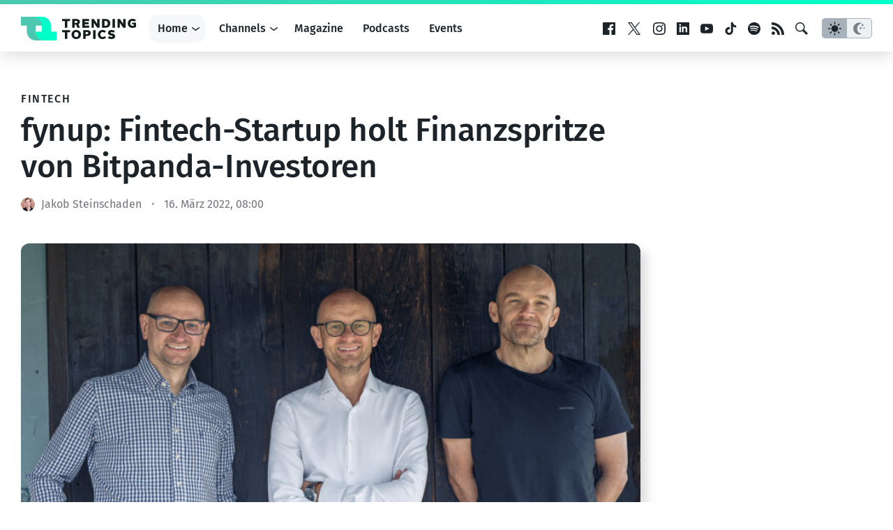

--- FILE ---
content_type: text/html; charset=UTF-8
request_url: https://www.trendingtopics.eu/fynup-bitpanda/
body_size: 22888
content:
<!doctype html>
<html lang="de">
<head>
	<!-- de -->
	<meta charset="UTF-8">
	<meta name="viewport" content="width=device-width, initial-scale=1">
  <meta name="theme-color" content="#14191d">

	<meta name="facebook-domain-verification" content="3s0r3x5jx4mapukmp5lmsawc3jksee" />
	<meta name="facebook-domain-verification" content="q371x0aqfrbbwyxfm2nesbuhlfpezo" />
	<meta name="google-site-verification" content="veMXSUyBaz4SXVvmFRAmAqWw2BjmGfau__FqCc8nzLM" />
	
		<script>
	  dataLayer = [{
	    'author': 'Jakob Steinschaden',
	    'isVideo': 'false',
	    'isSponsored': false,
	    'sponsor': '',
	    'channel': 'Fintech',
	    'site': 'DACH',
	    'topic': '',
	    'publish_date': '2022-03-16',
	    'publish_date_year': 2022,
	    'publish_date_month': 3,
	    'publish_date_day': 16	  }];
	</script>
		
		<script>
		window.googletag = window.googletag || {cmd: []};

	  googletag.cmd.push(function() {
	    googletag.defineSlot('/22322694839/ad_sitebar', [[300, 600], [300, 250]], 'div-gpt-ad-1615802422125-0').addService(googletag.pubads());
	    // googletag.defineSlot('/22322694839/ad_content', [750, 200], 'div-gpt-ad-1658499247308-0').addService(googletag.pubads());
    	// googletag.defineSlot('/22322694839/ad_content_rectangle', [300, 250], 'div-gpt-ad-1663154947515-0').addService(googletag.pubads());
			googletag.defineSlot('/22322694839/ad_rectangle', [300, 250], 'div-gpt-ad-1651833682551-0').addService(googletag.pubads());
      googletag.pubads().setTargeting('site', 'de');
	    googletag.pubads().enableSingleRequest();
			googletag.pubads().collapseEmptyDivs(true);
	    googletag.enableServices();
			
			googletag.pubads().addEventListener('slotRenderEnded', function(event) {
    		var slot = event.slot;
				if(!event.isEmpty){
					var container = document.getElementById(slot.getSlotElementId());
					container.parentNode.classList.add("filled");
				} else {
					var container = document.getElementById(slot.getSlotElementId());
					container.parentNode.classList.add("not-filled");
				}
			});

	  });
	
	</script>
	
		
		<!-- Google Tag Manager -->
	<script>(function(w,d,s,l,i){w[l]=w[l]||[];w[l].push({'gtm.start':
	new Date().getTime(),event:'gtm.js'});var f=d.getElementsByTagName(s)[0],
	j=d.createElement(s),dl=l!='dataLayer'?'&l='+l:'';j.async=true;j.src=
	'https://www.googletagmanager.com/gtm.js?id='+i+dl;f.parentNode.insertBefore(j,f);
	})(window,document,'script','dataLayer','GTM-KBBLVPF');</script>
	<!-- End Google Tag Manager -->
		
	<script defer type="application/javascript" src="https://www.trendingtopics.eu/wp-content/themes/trendingtopics/js/privacy-config.js?v=2"></script>
	<script defer data-config="klaroConfig" type="application/javascript" src="https://www.trendingtopics.eu/wp-content/themes/trendingtopics/js/klaro.js"></script>
	<script>
		window.onload = function () {
			klaro.addEventListener('render', function(config){
			    if (!/bot|googlebot|crawler|spider|robot|crawling/i.test(navigator.userAgent)){
						return;
					}
			    let manager = klaro.getManager(config);
			    manager.changeAll(true);
			    manager.saveAndApplyConsents();
			});
		}
	</script>
		
	<meta name='robots' content='index, follow, max-image-preview:large, max-snippet:-1, max-video-preview:-1' />

	<!-- This site is optimized with the Yoast SEO plugin v26.7 - https://yoast.com/wordpress/plugins/seo/ -->
	<title>fynup: Fintech-Startup holt Finanzspritze von Bitpanda-Investoren</title>
	<meta name="description" content="Versteckte Nebenkosten, Provisionen, Kickbacks: Wer sich etwa eine Lebensversicherung bei einem Versicherungsmakler holt, der sieht oft gar nicht, was er" />
	<link rel="canonical" href="https://www.trendingtopics.eu/fynup-bitpanda/" />
	<meta property="og:locale" content="de_DE" />
	<meta property="og:type" content="article" />
	<meta property="og:title" content="fynup: Fintech-Startup holt Finanzspritze von Bitpanda-Investoren" />
	<meta property="og:description" content="Versteckte Nebenkosten, Provisionen, Kickbacks: Wer sich etwa eine Lebensversicherung bei einem Versicherungsmakler holt, der sieht oft gar nicht, was er" />
	<meta property="og:url" content="https://www.trendingtopics.eu/fynup-bitpanda/" />
	<meta property="og:site_name" content="Trending Topics" />
	<meta property="article:publisher" content="https://www.facebook.com/trendingtopics.at" />
	<meta property="article:author" content="https://www.facebook.com/jakkse" />
	<meta property="article:published_time" content="2022-03-16T07:00:00+00:00" />
	<meta property="og:image" content="https://www.trendingtopics.eu/wp-content/uploads/2022/03/fynup-gruender-1-780x520.jpg" />
	<meta property="og:image:width" content="780" />
	<meta property="og:image:height" content="520" />
	<meta property="og:image:type" content="image/jpeg" />
	<meta name="author" content="Jakob Steinschaden" />
	<meta name="twitter:card" content="summary_large_image" />
	<meta name="twitter:creator" content="@jakkse" />
	<meta name="twitter:label1" content="Verfasst von" />
	<meta name="twitter:data1" content="Jakob Steinschaden" />
	<meta name="twitter:label2" content="Geschätzte Lesezeit" />
	<meta name="twitter:data2" content="2 Minuten" />
	<meta name="twitter:label3" content="Written by" />
	<meta name="twitter:data3" content="Jakob Steinschaden" />
	<script type="application/ld+json" class="yoast-schema-graph">{"@context":"https://schema.org","@graph":[{"@type":"Article","@id":"https://www.trendingtopics.eu/fynup-bitpanda/#article","isPartOf":{"@id":"https://www.trendingtopics.eu/fynup-bitpanda/"},"author":[{"@id":"https://www.trendingtopics.eu/#/schema/person/ea83ea44589c68c393ffd5b3fa26ef61"}],"headline":"fynup: Fintech-Startup holt Finanzspritze von Bitpanda-Investoren","datePublished":"2022-03-16T07:00:00+00:00","mainEntityOfPage":{"@id":"https://www.trendingtopics.eu/fynup-bitpanda/"},"wordCount":381,"commentCount":0,"publisher":{"@id":"https://www.trendingtopics.eu/#organization"},"image":{"@id":"https://www.trendingtopics.eu/fynup-bitpanda/#primaryimage"},"thumbnailUrl":"https://www.trendingtopics.eu/wp-content/uploads/2022/03/fynup-gruender-1.jpg","inLanguage":"de","potentialAction":[{"@type":"CommentAction","name":"Comment","target":["https://www.trendingtopics.eu/fynup-bitpanda/#respond"]}]},{"@type":"WebPage","@id":"https://www.trendingtopics.eu/fynup-bitpanda/","url":"https://www.trendingtopics.eu/fynup-bitpanda/","name":"fynup: Fintech-Startup holt Finanzspritze von Bitpanda-Investoren","isPartOf":{"@id":"https://www.trendingtopics.eu/#website"},"primaryImageOfPage":{"@id":"https://www.trendingtopics.eu/fynup-bitpanda/#primaryimage"},"image":{"@id":"https://www.trendingtopics.eu/fynup-bitpanda/#primaryimage"},"thumbnailUrl":"https://www.trendingtopics.eu/wp-content/uploads/2022/03/fynup-gruender-1.jpg","datePublished":"2022-03-16T07:00:00+00:00","description":"Versteckte Nebenkosten, Provisionen, Kickbacks: Wer sich etwa eine Lebensversicherung bei einem Versicherungsmakler holt, der sieht oft gar nicht, was er","breadcrumb":{"@id":"https://www.trendingtopics.eu/fynup-bitpanda/#breadcrumb"},"inLanguage":"de","potentialAction":[{"@type":"ReadAction","target":["https://www.trendingtopics.eu/fynup-bitpanda/"]}]},{"@type":"ImageObject","inLanguage":"de","@id":"https://www.trendingtopics.eu/fynup-bitpanda/#primaryimage","url":"https://www.trendingtopics.eu/wp-content/uploads/2022/03/fynup-gruender-1.jpg","contentUrl":"https://www.trendingtopics.eu/wp-content/uploads/2022/03/fynup-gruender-1.jpg","width":2280,"height":1520,"caption":"Michael Spacil, Wolfgang Staudinger und Franz Flotzinger von fynup. © fynup"},{"@type":"BreadcrumbList","@id":"https://www.trendingtopics.eu/fynup-bitpanda/#breadcrumb","itemListElement":[{"@type":"ListItem","position":1,"name":"Startseite","item":"https://www.trendingtopics.eu/"},{"@type":"ListItem","position":2,"name":"DACH","item":"https://www.trendingtopics.eu/de/"},{"@type":"ListItem","position":3,"name":"fynup: Fintech-Startup holt Finanzspritze von Bitpanda-Investoren"}]},{"@type":"WebSite","@id":"https://www.trendingtopics.eu/#website","url":"https://www.trendingtopics.eu/","name":"Trending Topics","description":"The Techcrunch of Austria","publisher":{"@id":"https://www.trendingtopics.eu/#organization"},"potentialAction":[{"@type":"SearchAction","target":{"@type":"EntryPoint","urlTemplate":"https://www.trendingtopics.eu/?s={search_term_string}"},"query-input":{"@type":"PropertyValueSpecification","valueRequired":true,"valueName":"search_term_string"}}],"inLanguage":"de"},{"@type":"Organization","@id":"https://www.trendingtopics.eu/#organization","name":"Trending Topics","url":"https://www.trendingtopics.eu/","logo":{"@type":"ImageObject","inLanguage":"de","@id":"https://www.trendingtopics.eu/#/schema/logo/image/","url":"https://www.trendingtopics.eu/wp-content/uploads/2015/08/TT_WP_Logo1.png","contentUrl":"https://www.trendingtopics.eu/wp-content/uploads/2015/08/TT_WP_Logo1.png","width":520,"height":520,"caption":"Trending Topics"},"image":{"@id":"https://www.trendingtopics.eu/#/schema/logo/image/"},"sameAs":["https://www.facebook.com/trendingtopics.at"]},{"@type":"Person","@id":"https://www.trendingtopics.eu/#/schema/person/ea83ea44589c68c393ffd5b3fa26ef61","name":"Jakob Steinschaden","sameAs":["https://www.facebook.com/jakkse","https://x.com/jakkse"],"url":"https://www.trendingtopics.eu/author/jakob/"}]}</script>
	<!-- / Yoast SEO plugin. -->


<link rel="alternate" title="oEmbed (JSON)" type="application/json+oembed" href="https://www.trendingtopics.eu/wp-json/oembed/1.0/embed?url=https%3A%2F%2Fwww.trendingtopics.eu%2Ffynup-bitpanda%2F" />
<link rel="alternate" title="oEmbed (XML)" type="text/xml+oembed" href="https://www.trendingtopics.eu/wp-json/oembed/1.0/embed?url=https%3A%2F%2Fwww.trendingtopics.eu%2Ffynup-bitpanda%2F&#038;format=xml" />
<style id='wp-img-auto-sizes-contain-inline-css' type='text/css'>
img:is([sizes=auto i],[sizes^="auto," i]){contain-intrinsic-size:3000px 1500px}
/*# sourceURL=wp-img-auto-sizes-contain-inline-css */
</style>
<style id='co-authors-plus-coauthors-style-inline-css' type='text/css'>
.wp-block-co-authors-plus-coauthors.is-layout-flow [class*=wp-block-co-authors-plus]{display:inline}

/*# sourceURL=https://www.trendingtopics.eu/wp-content/plugins/co-authors-plus/build/blocks/block-coauthors/style-index.css */
</style>
<style id='co-authors-plus-avatar-style-inline-css' type='text/css'>
.wp-block-co-authors-plus-avatar :where(img){height:auto;max-width:100%;vertical-align:bottom}.wp-block-co-authors-plus-coauthors.is-layout-flow .wp-block-co-authors-plus-avatar :where(img){vertical-align:middle}.wp-block-co-authors-plus-avatar:is(.alignleft,.alignright){display:table}.wp-block-co-authors-plus-avatar.aligncenter{display:table;margin-inline:auto}

/*# sourceURL=https://www.trendingtopics.eu/wp-content/plugins/co-authors-plus/build/blocks/block-coauthor-avatar/style-index.css */
</style>
<style id='co-authors-plus-image-style-inline-css' type='text/css'>
.wp-block-co-authors-plus-image{margin-bottom:0}.wp-block-co-authors-plus-image :where(img){height:auto;max-width:100%;vertical-align:bottom}.wp-block-co-authors-plus-coauthors.is-layout-flow .wp-block-co-authors-plus-image :where(img){vertical-align:middle}.wp-block-co-authors-plus-image:is(.alignfull,.alignwide) :where(img){width:100%}.wp-block-co-authors-plus-image:is(.alignleft,.alignright){display:table}.wp-block-co-authors-plus-image.aligncenter{display:table;margin-inline:auto}

/*# sourceURL=https://www.trendingtopics.eu/wp-content/plugins/co-authors-plus/build/blocks/block-coauthor-image/style-index.css */
</style>
<style id='global-styles-inline-css' type='text/css'>
:root{--wp--preset--aspect-ratio--square: 1;--wp--preset--aspect-ratio--4-3: 4/3;--wp--preset--aspect-ratio--3-4: 3/4;--wp--preset--aspect-ratio--3-2: 3/2;--wp--preset--aspect-ratio--2-3: 2/3;--wp--preset--aspect-ratio--16-9: 16/9;--wp--preset--aspect-ratio--9-16: 9/16;--wp--preset--color--black: #000000;--wp--preset--color--cyan-bluish-gray: #abb8c3;--wp--preset--color--white: #FFFFFF;--wp--preset--color--pale-pink: #f78da7;--wp--preset--color--vivid-red: #cf2e2e;--wp--preset--color--luminous-vivid-orange: #ff6900;--wp--preset--color--luminous-vivid-amber: #fcb900;--wp--preset--color--light-green-cyan: #7bdcb5;--wp--preset--color--vivid-green-cyan: #00d084;--wp--preset--color--pale-cyan-blue: #8ed1fc;--wp--preset--color--vivid-cyan-blue: #0693e3;--wp--preset--color--vivid-purple: #9b51e0;--wp--preset--color--neutal-100: var(--color-neutral-100);--wp--preset--color--neutal-75: var(--color-neutral-75);--wp--preset--color--neutral-50: var(--color-neutral-50);--wp--preset--color--neutral-25: var(--color-neutral-25);--wp--preset--color--neutral-0: var(--color-neutral-0);--wp--preset--color--tt-1: var(--color-brand-1);--wp--preset--color--tt-2: var(--color-brand-2);--wp--preset--gradient--vivid-cyan-blue-to-vivid-purple: linear-gradient(135deg,rgb(6,147,227) 0%,rgb(155,81,224) 100%);--wp--preset--gradient--light-green-cyan-to-vivid-green-cyan: linear-gradient(135deg,rgb(122,220,180) 0%,rgb(0,208,130) 100%);--wp--preset--gradient--luminous-vivid-amber-to-luminous-vivid-orange: linear-gradient(135deg,rgb(252,185,0) 0%,rgb(255,105,0) 100%);--wp--preset--gradient--luminous-vivid-orange-to-vivid-red: linear-gradient(135deg,rgb(255,105,0) 0%,rgb(207,46,46) 100%);--wp--preset--gradient--very-light-gray-to-cyan-bluish-gray: linear-gradient(135deg,rgb(238,238,238) 0%,rgb(169,184,195) 100%);--wp--preset--gradient--cool-to-warm-spectrum: linear-gradient(135deg,rgb(74,234,220) 0%,rgb(151,120,209) 20%,rgb(207,42,186) 40%,rgb(238,44,130) 60%,rgb(251,105,98) 80%,rgb(254,248,76) 100%);--wp--preset--gradient--blush-light-purple: linear-gradient(135deg,rgb(255,206,236) 0%,rgb(152,150,240) 100%);--wp--preset--gradient--blush-bordeaux: linear-gradient(135deg,rgb(254,205,165) 0%,rgb(254,45,45) 50%,rgb(107,0,62) 100%);--wp--preset--gradient--luminous-dusk: linear-gradient(135deg,rgb(255,203,112) 0%,rgb(199,81,192) 50%,rgb(65,88,208) 100%);--wp--preset--gradient--pale-ocean: linear-gradient(135deg,rgb(255,245,203) 0%,rgb(182,227,212) 50%,rgb(51,167,181) 100%);--wp--preset--gradient--electric-grass: linear-gradient(135deg,rgb(202,248,128) 0%,rgb(113,206,126) 100%);--wp--preset--gradient--midnight: linear-gradient(135deg,rgb(2,3,129) 0%,rgb(40,116,252) 100%);--wp--preset--gradient--trendingtopics: linear-gradient(135deg, var(--wp--preset--color--tt-1) 0%, var(--wp--preset--color--tt-2) 100%);;--wp--preset--font-size--small: 13px;--wp--preset--font-size--medium: 20px;--wp--preset--font-size--large: 28px;--wp--preset--font-size--x-large: 42px;--wp--preset--font-size--normal: 16px;--wp--preset--font-family--main: Fira Sans, sans-serif;--wp--preset--spacing--20: 0.44rem;--wp--preset--spacing--30: 0.67rem;--wp--preset--spacing--40: 1rem;--wp--preset--spacing--50: 1.5rem;--wp--preset--spacing--60: 2.25rem;--wp--preset--spacing--70: 3.38rem;--wp--preset--spacing--80: 5.06rem;--wp--preset--shadow--natural: 6px 6px 9px rgba(0, 0, 0, 0.2);--wp--preset--shadow--deep: 12px 12px 50px rgba(0, 0, 0, 0.4);--wp--preset--shadow--sharp: 6px 6px 0px rgba(0, 0, 0, 0.2);--wp--preset--shadow--outlined: 6px 6px 0px -3px rgb(255, 255, 255), 6px 6px rgb(0, 0, 0);--wp--preset--shadow--crisp: 6px 6px 0px rgb(0, 0, 0);}:root { --wp--style--global--content-size: 840px;--wp--style--global--wide-size: 1312px; }:where(body) { margin: 0; }.wp-site-blocks > .alignleft { float: left; margin-right: 2em; }.wp-site-blocks > .alignright { float: right; margin-left: 2em; }.wp-site-blocks > .aligncenter { justify-content: center; margin-left: auto; margin-right: auto; }:where(.wp-site-blocks) > * { margin-block-start: 1.5rem; margin-block-end: 0; }:where(.wp-site-blocks) > :first-child { margin-block-start: 0; }:where(.wp-site-blocks) > :last-child { margin-block-end: 0; }:root { --wp--style--block-gap: 1.5rem; }:root :where(.is-layout-flow) > :first-child{margin-block-start: 0;}:root :where(.is-layout-flow) > :last-child{margin-block-end: 0;}:root :where(.is-layout-flow) > *{margin-block-start: 1.5rem;margin-block-end: 0;}:root :where(.is-layout-constrained) > :first-child{margin-block-start: 0;}:root :where(.is-layout-constrained) > :last-child{margin-block-end: 0;}:root :where(.is-layout-constrained) > *{margin-block-start: 1.5rem;margin-block-end: 0;}:root :where(.is-layout-flex){gap: 1.5rem;}:root :where(.is-layout-grid){gap: 1.5rem;}.is-layout-flow > .alignleft{float: left;margin-inline-start: 0;margin-inline-end: 2em;}.is-layout-flow > .alignright{float: right;margin-inline-start: 2em;margin-inline-end: 0;}.is-layout-flow > .aligncenter{margin-left: auto !important;margin-right: auto !important;}.is-layout-constrained > .alignleft{float: left;margin-inline-start: 0;margin-inline-end: 2em;}.is-layout-constrained > .alignright{float: right;margin-inline-start: 2em;margin-inline-end: 0;}.is-layout-constrained > .aligncenter{margin-left: auto !important;margin-right: auto !important;}.is-layout-constrained > :where(:not(.alignleft):not(.alignright):not(.alignfull)){max-width: var(--wp--style--global--content-size);margin-left: auto !important;margin-right: auto !important;}.is-layout-constrained > .alignwide{max-width: var(--wp--style--global--wide-size);}body .is-layout-flex{display: flex;}.is-layout-flex{flex-wrap: wrap;align-items: center;}.is-layout-flex > :is(*, div){margin: 0;}body .is-layout-grid{display: grid;}.is-layout-grid > :is(*, div){margin: 0;}body{background-color: var(--wp--preset--color--white);color: var(--wp--preset--color--black);font-family: var(--wp--preset--font-family--main);font-size: var(--wp--preset--font-size--normal);font-weight: normal;line-height: 1.55;padding-top: 0px;padding-right: 0px;padding-bottom: 0px;padding-left: 0px;}a:where(:not(.wp-element-button)){text-decoration: underline;}h1{font-size: 2.75em;}h2{font-size: 1.602em;}h3{font-size: 1.424em;}h4{font-size: 1.266em;}h5{font-size: 1.125em;}:root :where(.wp-element-button, .wp-block-button__link){background-color: #32373c;border-width: 0;color: #fff;font-family: inherit;font-size: inherit;font-style: inherit;font-weight: inherit;letter-spacing: inherit;line-height: inherit;padding-top: calc(0.667em + 2px);padding-right: calc(1.333em + 2px);padding-bottom: calc(0.667em + 2px);padding-left: calc(1.333em + 2px);text-decoration: none;text-transform: inherit;}.has-black-color{color: var(--wp--preset--color--black) !important;}.has-cyan-bluish-gray-color{color: var(--wp--preset--color--cyan-bluish-gray) !important;}.has-white-color{color: var(--wp--preset--color--white) !important;}.has-pale-pink-color{color: var(--wp--preset--color--pale-pink) !important;}.has-vivid-red-color{color: var(--wp--preset--color--vivid-red) !important;}.has-luminous-vivid-orange-color{color: var(--wp--preset--color--luminous-vivid-orange) !important;}.has-luminous-vivid-amber-color{color: var(--wp--preset--color--luminous-vivid-amber) !important;}.has-light-green-cyan-color{color: var(--wp--preset--color--light-green-cyan) !important;}.has-vivid-green-cyan-color{color: var(--wp--preset--color--vivid-green-cyan) !important;}.has-pale-cyan-blue-color{color: var(--wp--preset--color--pale-cyan-blue) !important;}.has-vivid-cyan-blue-color{color: var(--wp--preset--color--vivid-cyan-blue) !important;}.has-vivid-purple-color{color: var(--wp--preset--color--vivid-purple) !important;}.has-neutal-100-color{color: var(--wp--preset--color--neutal-100) !important;}.has-neutal-75-color{color: var(--wp--preset--color--neutal-75) !important;}.has-neutral-50-color{color: var(--wp--preset--color--neutral-50) !important;}.has-neutral-25-color{color: var(--wp--preset--color--neutral-25) !important;}.has-neutral-0-color{color: var(--wp--preset--color--neutral-0) !important;}.has-tt-1-color{color: var(--wp--preset--color--tt-1) !important;}.has-tt-2-color{color: var(--wp--preset--color--tt-2) !important;}.has-black-background-color{background-color: var(--wp--preset--color--black) !important;}.has-cyan-bluish-gray-background-color{background-color: var(--wp--preset--color--cyan-bluish-gray) !important;}.has-white-background-color{background-color: var(--wp--preset--color--white) !important;}.has-pale-pink-background-color{background-color: var(--wp--preset--color--pale-pink) !important;}.has-vivid-red-background-color{background-color: var(--wp--preset--color--vivid-red) !important;}.has-luminous-vivid-orange-background-color{background-color: var(--wp--preset--color--luminous-vivid-orange) !important;}.has-luminous-vivid-amber-background-color{background-color: var(--wp--preset--color--luminous-vivid-amber) !important;}.has-light-green-cyan-background-color{background-color: var(--wp--preset--color--light-green-cyan) !important;}.has-vivid-green-cyan-background-color{background-color: var(--wp--preset--color--vivid-green-cyan) !important;}.has-pale-cyan-blue-background-color{background-color: var(--wp--preset--color--pale-cyan-blue) !important;}.has-vivid-cyan-blue-background-color{background-color: var(--wp--preset--color--vivid-cyan-blue) !important;}.has-vivid-purple-background-color{background-color: var(--wp--preset--color--vivid-purple) !important;}.has-neutal-100-background-color{background-color: var(--wp--preset--color--neutal-100) !important;}.has-neutal-75-background-color{background-color: var(--wp--preset--color--neutal-75) !important;}.has-neutral-50-background-color{background-color: var(--wp--preset--color--neutral-50) !important;}.has-neutral-25-background-color{background-color: var(--wp--preset--color--neutral-25) !important;}.has-neutral-0-background-color{background-color: var(--wp--preset--color--neutral-0) !important;}.has-tt-1-background-color{background-color: var(--wp--preset--color--tt-1) !important;}.has-tt-2-background-color{background-color: var(--wp--preset--color--tt-2) !important;}.has-black-border-color{border-color: var(--wp--preset--color--black) !important;}.has-cyan-bluish-gray-border-color{border-color: var(--wp--preset--color--cyan-bluish-gray) !important;}.has-white-border-color{border-color: var(--wp--preset--color--white) !important;}.has-pale-pink-border-color{border-color: var(--wp--preset--color--pale-pink) !important;}.has-vivid-red-border-color{border-color: var(--wp--preset--color--vivid-red) !important;}.has-luminous-vivid-orange-border-color{border-color: var(--wp--preset--color--luminous-vivid-orange) !important;}.has-luminous-vivid-amber-border-color{border-color: var(--wp--preset--color--luminous-vivid-amber) !important;}.has-light-green-cyan-border-color{border-color: var(--wp--preset--color--light-green-cyan) !important;}.has-vivid-green-cyan-border-color{border-color: var(--wp--preset--color--vivid-green-cyan) !important;}.has-pale-cyan-blue-border-color{border-color: var(--wp--preset--color--pale-cyan-blue) !important;}.has-vivid-cyan-blue-border-color{border-color: var(--wp--preset--color--vivid-cyan-blue) !important;}.has-vivid-purple-border-color{border-color: var(--wp--preset--color--vivid-purple) !important;}.has-neutal-100-border-color{border-color: var(--wp--preset--color--neutal-100) !important;}.has-neutal-75-border-color{border-color: var(--wp--preset--color--neutal-75) !important;}.has-neutral-50-border-color{border-color: var(--wp--preset--color--neutral-50) !important;}.has-neutral-25-border-color{border-color: var(--wp--preset--color--neutral-25) !important;}.has-neutral-0-border-color{border-color: var(--wp--preset--color--neutral-0) !important;}.has-tt-1-border-color{border-color: var(--wp--preset--color--tt-1) !important;}.has-tt-2-border-color{border-color: var(--wp--preset--color--tt-2) !important;}.has-vivid-cyan-blue-to-vivid-purple-gradient-background{background: var(--wp--preset--gradient--vivid-cyan-blue-to-vivid-purple) !important;}.has-light-green-cyan-to-vivid-green-cyan-gradient-background{background: var(--wp--preset--gradient--light-green-cyan-to-vivid-green-cyan) !important;}.has-luminous-vivid-amber-to-luminous-vivid-orange-gradient-background{background: var(--wp--preset--gradient--luminous-vivid-amber-to-luminous-vivid-orange) !important;}.has-luminous-vivid-orange-to-vivid-red-gradient-background{background: var(--wp--preset--gradient--luminous-vivid-orange-to-vivid-red) !important;}.has-very-light-gray-to-cyan-bluish-gray-gradient-background{background: var(--wp--preset--gradient--very-light-gray-to-cyan-bluish-gray) !important;}.has-cool-to-warm-spectrum-gradient-background{background: var(--wp--preset--gradient--cool-to-warm-spectrum) !important;}.has-blush-light-purple-gradient-background{background: var(--wp--preset--gradient--blush-light-purple) !important;}.has-blush-bordeaux-gradient-background{background: var(--wp--preset--gradient--blush-bordeaux) !important;}.has-luminous-dusk-gradient-background{background: var(--wp--preset--gradient--luminous-dusk) !important;}.has-pale-ocean-gradient-background{background: var(--wp--preset--gradient--pale-ocean) !important;}.has-electric-grass-gradient-background{background: var(--wp--preset--gradient--electric-grass) !important;}.has-midnight-gradient-background{background: var(--wp--preset--gradient--midnight) !important;}.has-trendingtopics-gradient-background{background: var(--wp--preset--gradient--trendingtopics) !important;}.has-small-font-size{font-size: var(--wp--preset--font-size--small) !important;}.has-medium-font-size{font-size: var(--wp--preset--font-size--medium) !important;}.has-large-font-size{font-size: var(--wp--preset--font-size--large) !important;}.has-x-large-font-size{font-size: var(--wp--preset--font-size--x-large) !important;}.has-normal-font-size{font-size: var(--wp--preset--font-size--normal) !important;}.has-main-font-family{font-family: var(--wp--preset--font-family--main) !important;}
:root :where(.wp-block-pullquote){font-size: 1.5em;line-height: 1.6;}
/*# sourceURL=global-styles-inline-css */
</style>
<link rel='stylesheet'href='https://www.trendingtopics.eu/wp-content/themes/trendingtopics/style.css?ver=1767344816' type='text/css' media='all' />
<link rel="https://api.w.org/" href="https://www.trendingtopics.eu/wp-json/" /><link rel="alternate" title="JSON" type="application/json" href="https://www.trendingtopics.eu/wp-json/wp/v2/posts/98854" /><script type='application/ld+json'>{"@context":"http:\/\/schema.org","@type":"NewsArticle","mainEntityOfPage":{"@type":"WebPage","@id":"https:\/\/www.trendingtopics.eu\/fynup-bitpanda\/"},"headline":"fynup: Fintech-Startup holt Finanzspritze von Bitpanda-Investoren","datePublished":"2022-03-16T08:00:00+01:00","dateModified":"2022-03-15T17:26:40+01:00","inLanguage":"de","publisher":{"@type":"Organization","name":"Trending Topics","logo":{"@type":"ImageObject","url":"https:\/\/www.trendingtopics.eu\/wp-content\/plugins\/trending-topics\/\/images\/logo.png","width":512,"height":106}},"author":{"@type":"Person","name":"Jakob Steinschaden","url":"https:\/\/www.trendingtopics.eu\/author\/jakob\/"},"image":{"@type":"ImageObject","url":"https:\/\/www.trendingtopics.eu\/wp-content\/uploads\/2022\/03\/fynup-gruender-1.jpg","width":2280,"height":1520}}</script>
	  <script>window.tt = {"site":"post","tt_site":"de","id":98854,"rest_api":"https:\/\/www.trendingtopics.eu\/wp-json\/","locale":"de_DE"};</script>
	  <link rel="icon" href="https://www.trendingtopics.eu/wp-content/themes/trendingtopics/images/favicon-trendingtopics-32.png" sizes="32x32" />
<link rel="icon" href="https://www.trendingtopics.eu/wp-content/themes/trendingtopics/images/favicon-trendingtopics.png" sizes="192x192" />
<link rel="apple-touch-icon" href="https://www.trendingtopics.eu/wp-content/themes/trendingtopics/images/favicon-trendingtopics.png" />
<meta name="msapplication-TileImage" content="https://www.trendingtopics.eu/wp-content/themes/trendingtopics/images/favicon-trendingtopics.png" />
	
</head>

<body class="single brand--trendingtopics">
		<script>
			if(localStorage.getItem("theme")){
				var theme = localStorage.getItem("theme");
					
				if (theme == "dark") {
					document.body.classList.add("theme--dark");	
				}else{
					document.body.classList.add("theme--light");
				}
			} else {
				if (window.matchMedia && window.matchMedia('(prefers-color-scheme: dark)').matches) {
					document.body.classList.add("theme--dark");	
				}else{
					document.body.classList.add("theme--light");
				}		
			}
		</script>
		
<div id="page" class="site">
	<a class="skip-link screen-reader-text" href="#content">Zum Inhalt springen</a>

	<header id="masthead" class="site-header">
		<div class="site-header__container inner">
			<div class="site-branding">
				<a href="https://www.trendingtopics.eu/de/" rel="home">
	<svg height="34" viewBox="0 0 165 34" width="165" xmlns="http://www.w3.org/2000/svg" ><g fill="none"><path d="m21.4446165 33.9996103h29.5549963l.0003872-12.749659h-8.4446165v-8.5002923c0-7.04148472-5.6707865-12.749659-12.6661504-12.749659h-16.8892331 4.2219211c6.9953639 0 12.6669248 5.70817428 12.6669248 12.749659v8.5010718h-8.4446166v12.7492692z" fill="#00ffc8"/><path d="m21.250341 21.2497077v-8.5001949h9.7813772l-1.2814746-12.7495128h-29.7502436v12.7495128h8.50029231v8.5001949c0 7.0421834 5.70817429 12.7502923 12.75004869 12.7502923h12.749659c-7.0418744-.0007795-12.7500487-5.7088883-12.7500487-12.7502923" fill="#4bc8af"/><path d="m43 21v-8.4003081c0-6.95865968-5.756095-12.5996919-12.8566937-12.5996919h-17.1433063 4.2858266c7.1002057 0 12.8566937 5.64141738 12.8566937 12.5996919v8.4003081h12.8570867z" fill="#00ffc8"/><g fill="#131d1d" class="logo-text"><g transform="translate(59 19)"><path d="m3.97323233 3.27706788h-3.97323233v-3.04383913h11.4446899v3.04383913h-3.97285503v9.48970332h-3.49860254z"/><path d="m20.3079673.00037079c4.1184886 0 6.7429121 2.91851113 6.7429121 6.49962921 0 3.5811181-2.6059363 6.5-6.7429121 6.5-4.1184887 0-6.7425349-2.9188819-6.7425349-6.5 0-3.58111808 2.6421561-6.49962921 6.7425349-6.49962921m0 10.11671421c2.0226472 0 3.1892254-1.55770109 3.1892254-3.617085 0-2.05901312-1.148091-3.617085-3.1892254-3.617085-2.0226473 0-3.1707384 1.55807188-3.1707384 3.617085-.0003772 2.05938391 1.166201 3.617085 3.1707384 3.617085m9.9864672-9.88422704h5.5401143c3.9366352 0 5.2484697 2.00561894 5.2484697 4.11839703 0 2.13094695-1.3299443 4.15436395-5.2114954 4.15436395h-2.0411344v4.26152306h-3.5355769v-12.53428404zm5.5401143 5.65830005c1.093384 0 1.7317573-.53727895 1.7317573-1.48613804 0-.98482602-.6742158-1.48613805-1.7317573-1.48613805h-2.0041601v2.97227609z"/><path d="m44.491.233h3.536v12.534h-3.536z"/><path d="m58.0500901 0c1.9136107 0 3.4986025.62664005 4.8836311 1.73679407l-1.9313433 2.31003993c-.7655197-.62664005-1.5853691-1.14612094-2.8798483-1.14612094-2.02227 0-3.3167491 1.39677696-3.3167491 3.58111809 0 2.22030804 1.2575048 3.61708495 3.3167491 3.61708495 1.239395 0 2.1505483-.48351393 2.8979582-1.19914428l2.0411344 2.11240728c-1.4220029 1.2896178-3.0432145 1.9874501-5.1390558 1.9874501-3.9366353 0-6.6516082-2.7931831-6.6516082-6.51779805 0-3.67047918 2.8240095-6.48183115 6.7791319-6.48183115m9.1666179 8.88160297c1.1480909.6444381 2.5150096 1.11015402 3.6446134 1.11015402.9296405 0 1.4944424-.34001712 1.4944424-.87729607 0-1.68339988-6.5059745-.48351397-6.5059745-5.21075299 0-2.13094695 1.7860869-3.90333714 4.8658985-3.90333714 1.640076 0 3.1707382.41158015 4.7923271 1.14575015l-1.2756147 2.66822589c-1.2390177-.60884198-2.3505116-.82390188-3.334859-.82390188-.8930435 0-1.4031385.37598403-1.4031385.87766686 0 1.64706218 6.5055973.41158015 6.5055973 5.19221335 0 2.20250994-1.7128929 3.93930404-5.1205687 3.93930404-1.9502078 0-4.0822689-.680405-5.3212866-1.4501711z"/></g><g transform="translate(59 3)"><path d="m3.97806658 3.27703704h-3.97806658v-3.04407408h11.4593983v3.04407408h-3.9776892v9.49037036h-3.50364252z"/><path d="m14.525227.23259259h5.748193c3.9229624 0 5.2367812 2.00555556 5.2367812 4.11851852 0 1.43259259-.6567207 2.70407408-2.1532135 3.40222222l2.2811608 5.01370367h-3.7406659l-1.6787893-4.44037033h-2.1532135v4.44037033h-3.5402528zm5.7115827 5.65851852c1.076418 0 1.7335161-.51925926 1.7335161-1.4862963 0-1.00259259-.693331-1.48629629-1.7335161-1.48629629h-2.1713299v2.97259259z"/><path d="m29.050454.23296296h9.6345451v2.97222223h-6.1127862v1.91629629h5.4009614v2.57814815h-5.4009614v2.09518518h6.1675129v2.97259259h-9.6892718z"/><path d="m42.2067581.23296296h3.3394623l4.7804736 7.1262963v-7.1262963h3.3209685v12.53444444h-3.3209685l-4.7989675-7.09148147v7.09148147h-3.3209684z"/><path d="m57.3343564.23259259h4.5253338c4.6713976 0 7.1344775 2.27407408 7.1344775 6.17777778 0 4.02888893-2.2807833 6.35666663-7.1344775 6.35666663h-4.5253338zm4.8533167 9.79481481c2.1898238 0 3.2662418-1.37888888 3.2662418-3.5811111 0-2.11296297-1.167755-3.47407408-3.2662418-3.47407408h-1.3319352v7.05518518z"/><path d="m72.224.233h3.54v12.534h-3.54z"/><path d="m79.4503685.23296296h3.3390849l4.780851 7.1262963v-7.1262963h3.3209685v12.53444444h-3.3209685l-4.7989674-7.09148147v7.09148147h-3.3209685z"/><path d="m100.927776 0c2.135097 0 3.667823.73407407 4.963148 1.73703704l-1.861463 2.23814815c-.821279-.60888889-1.769749-1.07444445-2.974492-1.07444445-2.079993 0-3.3572015 1.55777778-3.3572015 3.59925926 0 2.20259259 1.2405982 3.5992593 3.3572015 3.5992593.711825 0 1.277586-.14333337 1.788243-.43000004v-1.89814815h-2.481574v-2.1662963h5.638362v5.81925929c-1.313819.967037-3.028841 1.5759259-5.090717 1.5759259-4.1241308 0-6.7702622-2.7755556-6.7702622-6.51777778.0003775-3.54555555 2.5736657-6.48222222 6.7887552-6.48222222"/></g></g></g></svg>	
</a>			</div>
							
<nav id="site-navigation" class="site-navigation nav">
		<ul class="nav__items nav__items--primary">
		<li class="menu__item menu__item--primary has-children is-level-0 is-primary">
											<a href="https://www.trendingtopics.eu/de" class="menu__link">Home</a>
										<ul class="menu__sub-menu">
													<li class="menu__item is-level-1"><a href="https://www.trendingtopics.eu/de/" class="menu__link">Home</a></li>
																	<li class="menu__item is-level-1"><a href="https://www.trendingtopics.eu/en/" class="menu__link">International</a></li>
																	<li class="menu__item is-level-1"><a href="https://www.trendingtopics.eu/techandnature/" class="menu__link">Tech &amp; Nature</a></li>
												<li class="menu__item is-level-1"><a href="https://www.trendingtopics.eu/overview" class="menu__link">Overview</a></li>
			</ul>
		</li>
	</ul>

		
			<ul class="nav__items"><li class="menu__item has-children is-level-0"><a href="#" class="menu__link">Channels</a>
<ul class="menu__sub-menu">
	<li class="menu__item is-level-1"><a href="https://www.trendingtopics.eu/de/channel/startups/" class="menu__link">Startups</a></li>
	<li class="menu__item is-level-1"><a href="https://www.trendingtopics.eu/de/channel/blockchain/" class="menu__link">Crypto</a></li>
	<li class="menu__item is-level-1"><a href="https://www.trendingtopics.eu/de/channel/climate/" class="menu__link">Climate</a></li>
	<li class="menu__item is-level-1"><a href="https://www.trendingtopics.eu/de/channel/fintech/" class="menu__link">Fintech</a></li>
	<li class="menu__item is-level-1"><a href="https://www.trendingtopics.eu/de/channel/health/" class="menu__link">Health</a></li>
	<li class="menu__item is-level-1"><a href="https://www.trendingtopics.eu/de/channel/mobility/" class="menu__link">Mobility</a></li>
	<li class="menu__item is-level-1"><a href="https://www.trendingtopics.eu/de/channel/ai/" class="menu__link">AI &amp; Robots</a></li>
	<li class="menu__item is-level-1"><a href="https://www.trendingtopics.eu/de/channel/investors/" class="menu__link">Investors</a></li>
	<li class="menu__item is-level-1"><a href="https://www.trendingtopics.eu/de/channel/ecosystem/" class="menu__link">Ecosystem</a></li>
	<li class="menu__item is-level-1"><a href="https://www.trendingtopics.eu/de/channel/international/" class="menu__link">International</a></li>
	<li class="menu__item is-level-1"><a href="https://www.trendingtopics.eu/de/channel/people/" class="menu__link">People</a></li>
</ul>
</li>
<li class="menu__item is-level-0"><a href="https://www.trendingtopics.eu/reports/" class="menu__link">Magazine</a></li>
<li class="menu__item is-level-0"><a href="https://www.trendingtopics.eu/de/topic/podcast/" class="menu__link">Podcasts</a></li>
<li class="menu__item is-level-0"><a href="https://www.trendingtopics.eu/events/" class="menu__link">Events</a></li>
</ul>		
	
<ul class="site-social">
		<li class="site-social__item site-social__item--social"><a target="_blank" title="Facebook" href="https://www.facebook.com/trendingtopics.eu/" rel="noreferrer"><svg width="24" height="24" viewBox="0 0 24 24" class="site-social__svg"><path d="M22.675,0 L1.325,0 C0.593,0 0,0.593 0,1.325 L0,22.676 C0,23.407 0.593,24 1.325,24 L12.82,24 L12.82,14.706 L9.692,14.706 L9.692,11.084 L12.82,11.084 L12.82,8.413 C12.82,5.313 14.713,3.625 17.479,3.625 C18.804,3.625 19.942,3.724 20.274,3.768 L20.274,7.008 L18.356,7.009 C16.852,7.009 16.561,7.724 16.561,8.772 L16.561,11.085 L20.148,11.085 L19.681,14.707 L16.561,14.707 L16.561,24 L22.677,24 C23.407,24 24,23.407 24,22.675 L24,1.325 C24,0.593 23.407,0 22.675,0 Z"/></svg></a></li>
			<li class="site-social__item site-social__item--social"><a target="_blank" title="Twitter" href="https://twitter.com/TrendingTopicsA" rel="noreferrer"><svg width="24" height="20" viewBox="0 0 1200 1227" class="site-social__svg"><path  d="M714.163 519.284L1160.89 0H1055.03L667.137 450.887L357.328 0H0L468.492 681.821L0 1226.37H105.866L515.491 750.218L842.672 1226.37H1200L714.137 519.284H714.163ZM569.165 687.828L521.697 619.934L144.011 79.6944H306.615L611.412 515.685L658.88 583.579L1055.08 1150.3H892.476L569.165 687.854V687.828Z" transform="translate(0 -1.752)"/></svg></a></li>					  
			<li class="site-social__item site-social__item--social"><a target="_blank" title="Instagram" href="https://www.instagram.com/trendingtopics_eu/" rel="noreferrer"><svg xmlns="http://www.w3.org/2000/svg" width="24" height="24" viewBox="0 0 24 24" class="site-social__svg"><path d="M12 2.163c3.204 0 3.584.012 4.85.07 3.252.148 4.771 1.691 4.919 4.919.058 1.265.069 1.645.069 4.849 0 3.205-.012 3.584-.069 4.849-.149 3.225-1.664 4.771-4.919 4.919-1.266.058-1.644.07-4.85.07-3.204 0-3.584-.012-4.849-.07-3.26-.149-4.771-1.699-4.919-4.92-.058-1.265-.07-1.644-.07-4.849 0-3.204.013-3.583.07-4.849.149-3.227 1.664-4.771 4.919-4.919 1.266-.057 1.645-.069 4.849-.069zm0-2.163c-3.259 0-3.667.014-4.947.072-4.358.2-6.78 2.618-6.98 6.98-.059 1.281-.073 1.689-.073 4.948 0 3.259.014 3.668.072 4.948.2 4.358 2.618 6.78 6.98 6.98 1.281.058 1.689.072 4.948.072 3.259 0 3.668-.014 4.948-.072 4.354-.2 6.782-2.618 6.979-6.98.059-1.28.073-1.689.073-4.948 0-3.259-.014-3.667-.072-4.947-.196-4.354-2.617-6.78-6.979-6.98-1.281-.059-1.69-.073-4.949-.073zm0 5.838c-3.403 0-6.162 2.759-6.162 6.162s2.759 6.163 6.162 6.163 6.162-2.759 6.162-6.163c0-3.403-2.759-6.162-6.162-6.162zm0 10.162c-2.209 0-4-1.79-4-4 0-2.209 1.791-4 4-4s4 1.791 4 4c0 2.21-1.791 4-4 4zm6.406-11.845c-.796 0-1.441.645-1.441 1.44s.645 1.44 1.441 1.44c.795 0 1.439-.645 1.439-1.44s-.644-1.44-1.439-1.44z"/></svg></a></li>	
			<li class="site-social__item site-social__item--social"><a target="_blank" title="LinkedIn" href="https://www.linkedin.com/company/trendingtopics-eu/" rel="noreferrer"><svg width="24" height="24" viewBox="0 0 24 24" class="site-social__svg"><path d="M0,0 L0,24 L24,24 L24,0 L0,0 Z M8,19 L5,19 L5,8 L8,8 L8,19 Z M6.5,6.732 C5.534,6.732 4.75,5.942 4.75,4.968 C4.75,3.994 5.534,3.204 6.5,3.204 C7.466,3.204 8.25,3.994 8.25,4.968 C8.25,5.942 7.467,6.732 6.5,6.732 Z M20,19 L17,19 L17,13.396 C17,10.028 13,10.283 13,13.396 L13,19 L10,19 L10,8 L13,8 L13,9.765 C14.397,7.179 20,6.988 20,12.241 L20,19 Z"/></svg></a></li>
			<li class="site-social__item site-social__item--social"><a target="_blank" title="YouTube" href="https://www.youtube.com/channel/UCNzsi1sH1A8cabCJiw1y49g" rel="noreferrer"><svg xmlns="http://www.w3.org/2000/svg" width="24" height="24" viewBox="0 0 24 24" class="site-social__svg"><path d="M19.615 3.184c-3.604-.246-11.631-.245-15.23 0-3.897.266-4.356 2.62-4.385 8.816.029 6.185.484 8.549 4.385 8.816 3.6.245 11.626.246 15.23 0 3.897-.266 4.356-2.62 4.385-8.816-.029-6.185-.484-8.549-4.385-8.816zm-10.615 12.816v-8l8 3.993-8 4.007z"/></svg></a></li>
			<li class="site-social__item site-social__item--social"><a target="_blank" title="TikTok" href="https://www.tiktok.com/@trendingtopics.eu?lang=de-DE" rel="noreferrer"><svg height="24" viewBox="0 0 24 24" width="24" xmlns="http://www.w3.org/2000/svg" class="site-social__svg"><path d="m12.9530285.02025108c1.3088198-.02025108 2.6101392-.00825044 3.9099585-.02025108.0787542 1.53083165.6292836 3.09016481 1.7498434 4.17247254 1.1183096 1.10930916 2.700144 1.61708624 4.2392261 1.7888454v4.02696478c-1.442327-.04725252-2.8914043-.34726852-4.2002241-.96830164-.5700304-.25801376-1.1010587-.59028149-1.6208364-.93004961-.0067504 2.92215583.0120006 5.84056153-.018751 8.75071673-.0780042 1.3980746-.5392788 2.7893988-1.3523221 3.9414602-1.3080698 1.9178523-3.5784409 3.168169-5.91031526 3.2071711-1.43032628.0817543-2.85915249-.3082665-4.07796749-1.0268048-2.01985773-1.1910635-3.44118354-3.3714298-3.64819458-5.7115546-.02400128-.5002767-.03225172-.9998034-.01200064-1.4880794.1800096-1.9028515 1.12130981-3.7231986 2.58238773-4.9615146 1.65608833-1.44232694 3.97596206-2.12936358 6.14807794-1.7228419.020251 1.481329-.0390021 2.9611579-.0390021 4.4424869-.99230294-.3210171-2.15186478-.2310123-3.01891103.3712698-.63303376.4102719-1.1138094 1.0388054-1.36432276 1.7498434-.20701104.507027-.14775788 1.070307-.13575724 1.6088358.23776268 1.6410875 1.81584684 3.0204111 3.50043669 2.8711531 1.11680954-.0120006 2.18711664-.6600352 2.76914774-1.6088358.18826-.3322677.3990212-.6720358.4102718-1.0628067.0982553-1.7888454.0592532-3.5701904.0712538-5.3590358.0082505-4.03146503-.0120006-8.05167944.018751-12.07039378z"/></svg></a></li>
			<li class="site-social__item site-social__item--social"><a target="_blank" title="Spotify" href="https://open.spotify.com/show/4mgul52BUTHdH8CDetXwic?si=oO8xmNKJR_KFEHBBzlli7Q" rel="noreferrer"><svg height="24" viewBox="0 0 24 24" width="24" xmlns="http://www.w3.org/2000/svg" class="site-social__svg"><path d="m19.098 10.638c-3.868-2.297-10.248-2.508-13.941-1.387-.593.18-1.22-.155-1.399-.748-.18-.593.154-1.22.748-1.4 4.239-1.287 11.285-1.038 15.738 1.605.533.317.708 1.005.392 1.538s-1.005.709-1.538.392zm-.126 3.403c-.272.44-.847.578-1.287.308-3.225-1.982-8.142-2.557-11.958-1.399-.494.15-1.017-.129-1.167-.623-.149-.495.13-1.016.624-1.167 4.358-1.322 9.776-.682 13.48 1.595.44.27.578.847.308 1.286zm-1.469 3.267c-.215.354-.676.465-1.028.249-2.818-1.722-6.365-2.111-10.542-1.157-.402.092-.803-.16-.895-.562-.092-.403.159-.804.562-.896 4.571-1.045 8.492-.595 11.655 1.338.353.215.464.676.248 1.028zm-5.503-17.308c-6.627 0-12 5.373-12 12 0 6.628 5.373 12 12 12 6.628 0 12-5.372 12-12 0-6.627-5.372-12-12-12z" fill-rule="evenodd"/></svg></a></li>
		<li class="site-social__item site-social__item--essential"><a title="RSS" href="https://www.trendingtopics.eu/feed/"><svg xmlns="http://www.w3.org/2000/svg" width="24" height="24" viewBox="0 0 24 24" class="site-social__svg"><path d="M6.503,20.752 C6.503,22.546 5.047,24 3.252,24 C1.456,24 4.4408921e-16,22.546 4.4408921e-16,20.752 C4.4408921e-16,18.958 1.456,17.504 3.252,17.504 C5.047,17.505 6.503,18.958 6.503,20.752 Z M0,8.18 L0,12.991 C6.05,13.053 10.96,17.957 11.022,24 L15.839,24 C15.777,15.29 8.721,8.242 0,8.18 Z M0,4.812 C10.58,4.858 19.152,13.406 19.183,24 L24,24 C23.97,10.769 13.245,0.046 0,0 L0,4.812 Z"/></svg></a></li>
	<li class="site-social__item site-social__item--essential site-social__item--search"><a href="https://www.trendingtopics.eu/?s=" title="Suche"><svg xmlns="http://www.w3.org/2000/svg" width="24" height="24" viewBox="0 0 24 24" class="site-social__svg"><path d="M21.172 24l-7.387-7.387c-1.388.874-3.024 1.387-4.785 1.387-4.971 0-9-4.029-9-9s4.029-9 9-9 9 4.029 9 9c0 1.761-.514 3.398-1.387 4.785l7.387 7.387-2.828 2.828zm-12.172-8c3.859 0 7-3.14 7-7s-3.141-7-7-7-7 3.14-7 7 3.141 7 7 7z"/></svg></a></li>  

</ul>
			<div class="site-theme">
				<button class="site-theme__toggle" aria-label="Theme-Switch">
					<span class="site-theme__state site-theme__state--light">
						<svg xmlns="http://www.w3.org/2000/svg" width="21" height="21" viewBox="0 0 21 21"><path d="M3.560375,11.375 L0,11.375 L0,9.625 L3.560375,9.625 C3.5245,9.912 3.5,10.203375 3.5,10.5 C3.5,10.796625 3.5245,11.088 3.560375,11.375 Z M6.215125,4.977 L3.69425,2.456125 L2.457,3.693375 L4.977875,6.21425 C5.3375,5.751375 5.75225,5.336625 6.215125,4.977 L6.215125,4.977 Z M16.023,6.21425 L18.543875,3.693375 L17.306625,2.456125 L14.78575,4.977 C15.24775,5.336625 15.6625,5.75225 16.023,6.21425 L16.023,6.21425 Z M10.5,3.5 C10.796625,3.5 11.088,3.5245 11.375,3.560375 L11.375,0 L9.625,0 L9.625,3.560375 C9.912,3.5245 10.203375,3.5 10.5,3.5 Z M10.5,17.5 C10.203375,17.5 9.912,17.4755 9.625,17.439625 L9.625,21 L11.375,21 L11.375,17.439625 C11.088,17.4755 10.796625,17.5 10.5,17.5 Z M17.439625,9.625 C17.4755,9.912 17.5,10.203375 17.5,10.5 C17.5,10.796625 17.4755,11.088 17.439625,11.375 L21,11.375 L21,9.625 L17.439625,9.625 Z M14.78575,16.023 L17.30575,18.543 L18.543875,17.30575 L16.023875,14.78575 C15.663375,15.24775 15.248625,15.6625 14.78575,16.023 Z M4.977,14.784875 L2.457,17.304875 L3.69425,18.542125 L6.21425,16.022125 C5.75225,15.6625 5.336625,15.24775 4.977,14.784875 Z M10.5,5.25 C7.60025,5.25 5.25,7.60025 5.25,10.5 C5.25,13.39975 7.60025,15.75 10.5,15.75 C13.39975,15.75 15.75,13.39975 15.75,10.5 C15.75,7.60025 13.39975,5.25 10.5,5.25 Z"/></svg>
					</span>
					<span class="site-theme__state site-theme__state--dark">
						<svg xmlns="http://www.w3.org/2000/svg" width="17" height="17" viewBox="0 0 17 17"><path d="M8.5,7.79095833 C9.517875,8.10120833 10.31475,8.89879167 10.6242917,9.91666667 C10.9359583,8.89879167 11.7328333,8.10191667 12.75,7.79166667 C11.7328333,7.48070833 10.9359583,6.68454167 10.6242917,5.66666667 C10.31475,6.68383333 9.517875,7.48070833 8.5,7.79095833 Z M14.167375,7.79166667 C14.8459583,7.99920833 15.3765,8.52975 15.5840417,9.20904167 C15.7901667,8.52975 16.322125,7.9985 17,7.79166667 C16.322125,7.58483333 15.790875,7.05358333 15.5833333,6.375 C15.3757917,7.05358333 14.84525,7.58483333 14.167375,7.79166667 Z M13.4590417,1.41666667 C13.1495,2.43454167 12.3519167,3.23141667 11.3354583,3.542375 C12.3540417,3.85404167 13.1495,4.65020833 13.4611667,5.66879167 C13.7707083,4.65020833 14.5682917,3.85333333 15.5833333,3.542375 C14.5682917,3.23283333 13.7707083,2.43454167 13.4590417,1.41666667 Z M8.5,17 C3.81295833,17 -2.51650552e-15,13.1870417 -2.51650552e-15,8.5 C-2.51650552e-15,3.81295833 3.81295833,0 8.5,0 C9.84158333,0 11.07125,0.352041667 12.30375,0.835125 C10.2155833,1.192125 5.66666667,3.14854167 5.66666667,8.5 C5.66666667,13.7799167 9.857875,15.7306667 12.30375,16.164875 C11.24125,16.764125 9.84158333,17 8.5,17 Z"/>
					</svg>
					</span>
				</button>
			</div>
</nav>

						<button class="site-header__menu-toggle" aria-label="Menü" aria-controls="main-menu" aria-expanded="false"><svg xmlns="http://www.w3.org/2000/svg" width="24" height="19" viewBox="0 0 24 19"><path fill="#1C2329" fill-rule="evenodd" d="M332.5,17 C333.328427,17 334,17.6715729 334,18.5 C334,19.3284271 333.328427,20 332.5,20 L311.5,20 C310.671573,20 310,19.3284271 310,18.5 C310,17.6715729 310.671573,17 311.5,17 L332.5,17 Z M332.5,9 C333.328427,9 334,9.67157288 334,10.5 C334,11.3284271 333.328427,12 332.5,12 L311.5,12 C310.671573,12 310,11.3284271 310,10.5 C310,9.67157288 310.671573,9 311.5,9 L332.5,9 Z M332.5,1 C333.328427,1 334,1.67157288 334,2.5 C334,3.32842712 333.328427,4 332.5,4 L311.5,4 C310.671573,4 310,3.32842712 310,2.5 C310,1.67157288 310.671573,1 311.5,1 L332.5,1 Z" transform="translate(-310 -1)"/></svg></button>
		</div>
	</header>
	<main id="main" class="site-main">
				<section class="section section--content content">
			<div class="content__container inner">
				
<article class="post">
	<header class="post__header">
		<div class="post__subtitle">Fintech</div>		<h1 class="post__title">fynup: Fintech-Startup holt Finanzspritze von Bitpanda-Investoren</h1>		<div class="post__meta">
			<span class="post__author author"><img src="https://www.trendingtopics.eu/wp-content/uploads/2015/08/11741112_10152626834202824_6426697770492090456_o-150x150.jpg" alt="Avatar" class="author__image" width="150" height="150"><a href="https://www.trendingtopics.eu/author/jakob/" title="Beiträge von Jakob Steinschaden" rel="author">Jakob Steinschaden</a></span><span class="post__time"><a href="https://www.trendingtopics.eu/fynup-bitpanda/" rel="bookmark"><time class="post__date published updated" datetime="2022-03-16T08:00:00+01:00">16. März 2022, 08:00</time></a></span>		</div>
	</header>
	
	<div class="post__sharing">
			<ul class="sharing has-native-sharing">
	  <li class="sharing__item sharing__item--facebook not-mobile"><a target="_blank" title="Share on Facebook" href="https://www.facebook.com/sharer.php?u=https%3A%2F%2Fwww.trendingtopics.eu%2Ffynup-bitpanda%2F&t=fynup%3A+Fintech-Startup+holt+Finanzspritze+von+Bitpanda-Investoren" class="sharing__link sharing__link--facebook" rel="noreferrer"><svg class="sharing__icon" width="24" height="24" viewBox="0 0 24 24"><path d="M22.675,0 L1.325,0 C0.593,0 0,0.593 0,1.325 L0,22.676 C0,23.407 0.593,24 1.325,24 L12.82,24 L12.82,14.706 L9.692,14.706 L9.692,11.084 L12.82,11.084 L12.82,8.413 C12.82,5.313 14.713,3.625 17.479,3.625 C18.804,3.625 19.942,3.724 20.274,3.768 L20.274,7.008 L18.356,7.009 C16.852,7.009 16.561,7.724 16.561,8.772 L16.561,11.085 L20.148,11.085 L19.681,14.707 L16.561,14.707 L16.561,24 L22.677,24 C23.407,24 24,23.407 24,22.675 L24,1.325 C24,0.593 23.407,0 22.675,0 Z"/></svg></a></li>
	  <li class="sharing__item sharing__item--twitter not-mobile"><a href="https://twitter.com/intent/tweet?text=fynup%3A+Fintech-Startup+holt+Finanzspritze+von+Bitpanda-Investoren&url=https%3A%2F%2Fwww.trendingtopics.eu%2Ffynup-bitpanda%2F" title="Share on Twitter" rel="noreferrer" target="_blank" class="sharing__link sharing__link--twitter"><svg class="sharing__icon" width="24" height="20" viewBox="0 0 1200 1227"><path  d="M714.163 519.284L1160.89 0H1055.03L667.137 450.887L357.328 0H0L468.492 681.821L0 1226.37H105.866L515.491 750.218L842.672 1226.37H1200L714.137 519.284H714.163ZM569.165 687.828L521.697 619.934L144.011 79.6944H306.615L611.412 515.685L658.88 583.579L1055.08 1150.3H892.476L569.165 687.854V687.828Z" transform="translate(0 -1.752)"/></svg></a></li>	
	  <li class="sharing__item sharing__item--linkedin not-mobile"><a href="https://www.linkedin.com/shareArticle?mini=true&url=https%3A%2F%2Fwww.trendingtopics.eu%2Ffynup-bitpanda%2F&title=fynup%3A+Fintech-Startup+holt+Finanzspritze+von+Bitpanda-Investoren" title="Share on LinkedIn" rel="noreferrer" target="_blank" class="sharing__link sharing__link--linkedin"><svg class="sharing__icon" width="24" height="24" viewBox="0 0 24 24"><path d="M0,0 L0,24 L24,24 L24,0 L0,0 Z M8,19 L5,19 L5,8 L8,8 L8,19 Z M6.5,6.732 C5.534,6.732 4.75,5.942 4.75,4.968 C4.75,3.994 5.534,3.204 6.5,3.204 C7.466,3.204 8.25,3.994 8.25,4.968 C8.25,5.942 7.467,6.732 6.5,6.732 Z M20,19 L17,19 L17,13.396 C17,10.028 13,10.283 13,13.396 L13,19 L10,19 L10,8 L13,8 L13,9.765 C14.397,7.179 20,6.988 20,12.241 L20,19 Z"/></svg></a></li>
	  <li class="sharing__item sharing__item--whatsapp not-mobile"><a href="http://web.whatsapp.com/send?text=fynup%3A%20Fintech-Startup%20holt%20Finanzspritze%20von%20Bitpanda-Investoren%0A%0A%E2%9E%A1%EF%B8%8F%20https%3A%2F%2Fwww.trendingtopics.eu%2Ffynup-bitpanda%2F" title="Share on WhatsApp" rel="noreferrer" target="_blank" class="sharing__link sharing__link--whatsapp" data-action="share/whatsapp/share"><svg class="sharing__icon" width="24" height="24" viewBox="0 0 24 24"><path d="M0.057,24 L1.744,17.837 C0.703,16.033 0.156,13.988 0.157,11.891 C0.16,5.335 5.495,0 12.05,0 C15.231,0.001 18.217,1.24 20.463,3.488 C22.708,5.736 23.944,8.724 23.9430006,11.902 C23.94,18.459 18.605,23.794 12.05,23.794 C10.06,23.793 8.099,23.294 6.362,22.346 L0.057,24 Z M6.654,20.193 C8.33,21.188 9.93,21.784 12.046,21.785 C17.494,21.785 21.932,17.351 21.9350007,11.9 C21.937,6.438 17.52,2.01 12.054,2.008 C6.602,2.008 2.167,6.442 2.16499885,11.892 C2.164,14.117 2.816,15.783 3.911,17.526 L2.912,21.174 L6.654,20.193 Z M18.041,14.729 C17.967,14.605 17.769,14.531 17.471,14.382 C17.174,14.233 15.713,13.514 15.44,13.415 C15.168,13.316 14.97,13.266 14.771,13.564 C14.573,13.861 14.003,14.531 13.83,14.729 C13.657,14.927 13.483,14.952 13.186,14.803 C12.889,14.654 11.931,14.341 10.796,13.328 C9.913,12.54 9.316,11.567 9.143,11.269 C8.97,10.972 9.125,10.811 9.273,10.663 C9.407,10.53 9.57,10.316 9.719,10.142 C9.87,9.97 9.919,9.846 10.019,9.647 C10.118,9.449 10.069,9.275 9.994,9.126 C9.919,8.978 9.325,7.515 9.078,6.92 C8.836,6.341 8.591,6.419 8.409,6.41 L7.839,6.4 C7.641,6.4 7.319,6.474 7.047,6.772 C6.775,7.07 6.007,7.788 6.007,9.251 C6.007,10.714 7.072,12.127 7.22,12.325 C7.369,12.523 9.315,15.525 12.296,16.812 C13.005,17.118 13.559,17.301 13.99,17.438 C14.702,17.664 15.35,17.632 15.862,17.556 C16.433,17.471 17.62,16.837 17.868,16.143 C18.116,15.448 18.116,14.853 18.041,14.729 L18.041,14.729 Z"/></svg></a></li>	  
	  <li class="sharing__item sharing__item--native mobile native-share" data-url="https://www.trendingtopics.eu/fynup-bitpanda/" data-title="fynup: Fintech-Startup holt Finanzspritze von Bitpanda-Investoren"><a title="Share" class="sharing__link sharing__link--native"><svg class="sharing__icon" width="24" height="24" viewBox="0 0 24 24">
  <path d="M5,7 C7.761,7 10,9.239 10,12 C10,14.761 7.761,17 5,17 C2.239,17 0,14.761 0,12 C0,9.239 2.239,7 5,7 Z M16.122,19.065 C16.049,19.366 16,19.676 16,20 C16,22.209 17.791,24 20,24 C22.209,24 24,22.209 24,20 C24,17.791 22.209,16 20,16 C18.835,16 17.796,16.506 17.065,17.301 L11.577,14.374 C11.347,15.01 11.028,15.603 10.634,16.138 L16.122,19.065 L16.122,19.065 Z M24,4 C24,1.791 22.209,-1.77635684e-15 20,-1.77635684e-15 C17.791,-1.77635684e-15 16,1.791 16,4 C16,4.324 16.049,4.634 16.122,4.935 L10.634,7.862 C11.029,8.397 11.347,8.989 11.577,9.626 L17.065,6.699 C17.796,7.494 18.835,8 20,8 C22.209,8 24,6.209 24,4 Z"/>
</svg></a></li>	  
	</ul>
	</div>
	
		<div class="post__media post__media--image">
			
					<figure>
				<div class="post__image">
					<img width="780" height="520" src="https://www.trendingtopics.eu/wp-content/uploads/2022/03/fynup-gruender-1-780x520.jpg" class="attachment-large size-large wp-post-image" alt="Michael Spacil, Wolfgang Staudinger und Franz Flotzinger von fynup. © fynup" decoding="async" fetchpriority="high" srcset="https://www.trendingtopics.eu/wp-content/uploads/2022/03/fynup-gruender-1-780x520.jpg 780w, https://www.trendingtopics.eu/wp-content/uploads/2022/03/fynup-gruender-1-300x200.jpg 300w, https://www.trendingtopics.eu/wp-content/uploads/2022/03/fynup-gruender-1-768x512.jpg 768w, https://www.trendingtopics.eu/wp-content/uploads/2022/03/fynup-gruender-1-1536x1024.jpg 1536w, https://www.trendingtopics.eu/wp-content/uploads/2022/03/fynup-gruender-1-2048x1365.jpg 2048w" sizes="(max-width: 780px) 100vw, 780px" />				</div>
	  		<figcaption class="caption">Michael Spacil, Wolfgang Staudinger und Franz Flotzinger von fynup. © fynup</figcaption>
			</figure> 
					</div>
			<div class="post__interviewer">
		<a href="http://chat.newsrooms.ai/" target="_blank">
			<img src="https://www.trendingtopics.eu/wp-content/themes/trendingtopics/images/startup-interviewer-light.svg" alt="Startup Interviewer: Gib uns dein erstes AI Interview" class="display-light">
			<img src="https://www.trendingtopics.eu/wp-content/themes/trendingtopics/images/startup-interviewer-dark.svg" alt="Startup Interviewer: Gib uns dein erstes AI Interview" class="display-dark">
		</a>
	</div>
		<div class="post__content text text--rich">
		<p>Versteckte Nebenkosten, Provisionen, Kickbacks: Wer sich etwa eine Lebensversicherung bei einem Versicherungsmakler holt, der sieht oft gar nicht, was er da alles noch bezahlt außer dem Finanzprodukt. Das Wiener Startup <a href="https://www.fynup.at/">fynup</a>, bereits 2016 als derrechner.at gegründet, will Transparenz in den Dschungel von Spar- und Veranlagungsformen bringen. Und hat dazu nun zwei prominente Investoren gewonnen.</p>
<p>Denn das Brüderpaar Josef und Georg Konrad steigt jetzt mit einem sechsstelligen Betrag in das Start der drei Gründer Franz Flotzinger, Wolfgang Staudinger und Michael Spacil ein und schnappt sich dafür fünf Prozent der Firmenanteile. Bereits investiert ist die Compass-Gruppe, ein Anbieter für Firmeninformationen (<a href="https://www.trendingtopics.eu/fynup-vergleichs-portal-fuer-finanzprodukte-holt-compass-gruppe-als-investor/">Trending Topics berichtete</a>).</p>
<p>&#8222;Wir wollen jetzt das Wachstum ankurbeln. Wir müssen noch unseren Bekanntheitsgrad steigern. Und wir bereiten den nächsten großen Schritt, die Expansion nach Deutschland, vor&#8220;, sagt CEO Wolfgang Staudinger im Gespräch mit Trending Topics. Ziel sei, einen Marktanteil von zehn Prozent bei Fonds-Polizzen, dann in Deutschland Fuß zu fassen, und dann eine größere Finanzierungsrunde zu stemmen. Es gebe die Chance, eine Art &#8222;Trade Republic für Investments-Fonds in der Versicherungshülle&#8220;.</p>
<blockquote class="wp-embedded-content" data-secret="3iSv0Qkb9Q"><p><a href="https://www.trendingtopics.eu/fynup-vergleichs-portal-fuer-finanzprodukte-holt-compass-gruppe-als-investor/">fynup: Vergleichs-Portal für Finanzprodukte holt Compass-Gruppe als Investor</a></p></blockquote>
<p><iframe class="wp-embedded-content" sandbox="allow-scripts allow-same-origin"" security="restricted" style="position: absolute; clip: rect(1px, 1px, 1px, 1px);" title="&#8220;fynup: Vergleichs-Portal für Finanzprodukte holt Compass-Gruppe als Investor&#8221; &#8212; Trending Topics" src="https://www.trendingtopics.eu/fynup-vergleichs-portal-fuer-finanzprodukte-holt-compass-gruppe-als-investor/embed/#?secret=3pPJwJyq1E#?secret=3iSv0Qkb9Q" data-secret="3iSv0Qkb9Q" width="976" height="549" frameborder="0" marginwidth="0" marginheight="0" scrolling="no"></iframe></p>
<h2>Der fynup-Score aus der Uni</h2>
<p>fynup ist mit seinem Vergleichsrechner für Finanzprodukte bereits gut positioniert. Wer weiß, wie viel Geld er pro Monat anlegen will, kann sich damit relativ einfach die rechnerisch für ihn beste Lebensversicherung finden und dann auch noch nach Kriterien (Nachhaltigkeit, Branchen-Fokus, usw.) filtern.</p>
<p>Besonders stolz ist man bei fynup, dass man mit dem &#8222;fynup Ratio&#8220; sogar eine eigene Kennzahl zur Messung der Qualität von Investmentfonds in den vergangenen Jahren gemeinsam mit Forschungsgruppen an der Johannes Kepler Universität Linz erarbeitet hat. So hat man es geschafft, mit einer einzelnen Zahl Endkonsument:innen Auskunft über einen Fonds geben zu können.</p>
<p>&#8222;Viele Neobroker haben keine Beratung. Die meisten Konsument:innen sind ob der Fülle an ETFs überfordert&#8220;, sagt Staudinger. Mit Services wie dem Vergleich-Rechner oder der fynup-Kennzahl kann man gerade Endkonsument:innen dabei helfen, besser zu verstehen, in was sie da eigentlich gerade investieren. Deswegen hätte man auch bereits &#8222;gute Kooperationen mit Konsumentenschützer:innen&#8220;, darunter etwa  Arbeiterkammer und Verein für Konsumenteninformation. Geplant ist nun auch, mit Hilfe einer FMA-Konzession im Bankensektor tätig sein zu können.</p>

				<div class="post__content-ranking">
			<a href="https://rankmystartup.com/" target="_blank">
				<img src="https://www.trendingtopics.eu/wp-content/themes/trendingtopics/images/rankmystartup.webp" alt="Rank My Startup: Erobere die Liga der Top Founder!" class="display-light">
			</a>
		</div>
		
	</div>
					<div class="post__aside">
		<div class="post__aside-container">
						<div class="post__aside-ad post__aside-ad--rectangle ad">
				<div class="ad__caption">Werbung</div>
				<div id='div-gpt-ad-1615802422125-0'>
				  <script>
					  googletag.cmd.push(function() { googletag.display('div-gpt-ad-1615802422125-0'); });
				  </script>
				</div>
			</div>

			<div class="post__aside-ad post__aside-ad--rectangle ad">
				<div class="ad__caption">Werbung</div>
				<div id='div-gpt-ad-1651833682551-0'>
  				<script>
    				googletag.cmd.push(function() { googletag.display('div-gpt-ad-1651833682551-0'); });
  				</script>
				</div>
			</div>
						
			<div class="card card--newsletter newsletter newsletter--small site-top__card site-top__card--newsletter">
				<header class="newsletter__header">
	<h2 class="newsletter__title">Hol dir die besten Stories in die Inbox</h2>
	<div class="newsletter__text">Abonniere unsere Newsletter</div>
</header>
<div class="newsletter__form">
	<div class="newsletter__row newsletter__row--vertical">
		<div class="newsletter__select form__select">
			<select>
				<option value="tt_de">Trending Topics - German</option>
				<option value="tt_en">Trending Topics - English</option>
				<option value="tn">Tech &amp; Nature</option>
			</select>
		</div>
        <a href="https://dashboard.mailerlite.com/forms/10915/62970938517358147/share" class="form__submit newsletter__part newsletter__part--tt_de is-visible" id="newsletter--tt_de" target="_blank">Sign Up</a>
        <a href="https://dashboard.mailerlite.com/forms/10915/61073816143529850/share" class="form__submit newsletter__part newsletter__part--tt_en" id="newsletter--tt_en" target="_blank">Sign Up</a>
        <a href="https://dashboard.mailerlite.com/forms/10915/61068881384441403/share" class="form__submit newsletter__part newsletter__part--tn" id="newsletter--tn" target="_blank">Sign Up</a>
	</div>
</div>

			</div>
			
			<div class="card card--podcast podcast podcast--small site-top__card site-top__card--podcast">
				<div class="embed-container ratio-16_9 no-consent" data-embed="&lt;iframe src=&quot;https://open.spotify.com/embed/show/4mgul52BUTHdH8CDetXwic&quot; loading=&quot;lazy&quot; width=&quot;100%&quot; height=&quot;232&quot; frameBorder=&quot;0&quot; allowfullscreen=&quot;&quot; allow=&quot;autoplay; clipboard-write; encrypted-media; fullscreen; picture-in-picture&quot; &gt;&lt;/iframe&gt;"><div class="no-consent-content text"><p>Aus Datenschutz-Gründen ist dieser Inhalt ausgeblendet. Die Einbettung von externen Inhalten kann in den Datenschutz-Einstellungen aktiviert werden:</p><p><button class="button" onclick="klaro.show();">Datenschutz-Einstellungen</button></p> </div></div>			</div>
			
			
						
					</div>

	</div>
</article>
			</div>
		</section>
		
		<section class="section section--partners slider--col-4 slider--count-9 section--slider">
	<header class="section__header">
		<h2 class="section__title inner">Specials unserer Partner</h2>
	</header>
	<div class="section__container inner">
		<div class="slider slider--full-width slider--posts" aria-label="Top Posts from our Network" data-auto-rotate="true">
			<div class="slider__nav">
				<button class="slider__nav--next" aria-label="Weiter"><svg width="8" height="22" viewBox="0 0 8 22"><polyline fill="none" stroke="#1C2329" stroke-linecap="round" stroke-width="2" points="1032 187 1037 197 1032 207" transform="translate(-1031 -186)"/></svg></button>
				<button class="slider__nav--prev" aria-label="Zurück"><svg width="8" height="22" viewBox="0 0 8 22"><polyline fill="none" stroke="#1C2329" stroke-linecap="round" stroke-width="2" points="1032 237 1037 247 1032 257" transform="matrix(-1 0 0 1 1039 -236)"/></svg></button>
			</div>	
			<div class="slider__container">
				<div class="slider__filler"></div>
									
<article class="entry slider__item">
			<div class="entry__image">
			<img width="300" height="169" src="https://www.trendingtopics.eu/wp-content/uploads/2026/01/Vote-now-300x169.png" class="attachment-medium size-medium wp-post-image" alt="" decoding="async" loading="lazy" srcset="https://www.trendingtopics.eu/wp-content/uploads/2026/01/Vote-now-300x169.png 300w, https://www.trendingtopics.eu/wp-content/uploads/2026/01/Vote-now-780x439.png 780w, https://www.trendingtopics.eu/wp-content/uploads/2026/01/Vote-now-768x432.png 768w, https://www.trendingtopics.eu/wp-content/uploads/2026/01/Vote-now-1536x864.png 1536w, https://www.trendingtopics.eu/wp-content/uploads/2026/01/Vote-now.png 2000w" sizes="auto, (max-width: 300px) 100vw, 300px" />		</div>
	
	<header class="entry__header">
		<div class="entry__subtitle"><span class="subtitle--sponsored">Anzeige</span></div>		<h3 class="entry__title"><a class="entry__link link-all" href="https://www.trendingtopics.eu/das-grosse-trending-topics-jahres-voting-2025-das-sind-eure-14-lieblings-startups/" rel="bookmark">Das große Trending Topics Jahres-Voting 2025: Das sind eure 14 Lieblings-Startups!</a></h3>	</header>

</article>
									
<article class="entry slider__item">
			<div class="entry__image">
			<img width="300" height="169" src="https://www.trendingtopics.eu/wp-content/uploads/2026/01/The_Bitery-300x169.png" class="attachment-medium size-medium wp-post-image" alt="Bastian Fisser von The Bitery im Podcast. © The Bitery / Bastian Fisser" decoding="async" loading="lazy" srcset="https://www.trendingtopics.eu/wp-content/uploads/2026/01/The_Bitery-300x169.png 300w, https://www.trendingtopics.eu/wp-content/uploads/2026/01/The_Bitery-780x439.png 780w, https://www.trendingtopics.eu/wp-content/uploads/2026/01/The_Bitery-768x432.png 768w, https://www.trendingtopics.eu/wp-content/uploads/2026/01/The_Bitery-1536x864.png 1536w, https://www.trendingtopics.eu/wp-content/uploads/2026/01/The_Bitery-2048x1152.png 2048w" sizes="auto, (max-width: 300px) 100vw, 300px" />		</div>
	
	<header class="entry__header">
		<div class="entry__subtitle"><span class="subtitle--sponsored">Anzeige</span></div>		<h3 class="entry__title"><a class="entry__link link-all" href="https://www.trendingtopics.eu/the-bitery-young-urban/" rel="bookmark">The Bitery: Wie das Startup mit backfertigen Cookies die Supermärkte erobert</a></h3>	</header>

</article>
									
<article class="entry slider__item">
			<div class="entry__image">
			<img width="300" height="169" src="https://www.trendingtopics.eu/wp-content/uploads/2026/01/Thomas_Meneder-300x169.png" class="attachment-medium size-medium wp-post-image" alt="Thomas Meneder, Managing Director des OÖ HightechFonds. © OÖ HightechFonds" decoding="async" loading="lazy" srcset="https://www.trendingtopics.eu/wp-content/uploads/2026/01/Thomas_Meneder-300x169.png 300w, https://www.trendingtopics.eu/wp-content/uploads/2026/01/Thomas_Meneder-780x439.png 780w, https://www.trendingtopics.eu/wp-content/uploads/2026/01/Thomas_Meneder-768x432.png 768w, https://www.trendingtopics.eu/wp-content/uploads/2026/01/Thomas_Meneder-1536x864.png 1536w, https://www.trendingtopics.eu/wp-content/uploads/2026/01/Thomas_Meneder.png 2000w" sizes="auto, (max-width: 300px) 100vw, 300px" />		</div>
	
	<header class="entry__header">
		<div class="entry__subtitle"><span class="subtitle--sponsored">Anzeige</span></div>		<h3 class="entry__title"><a class="entry__link link-all" href="https://www.trendingtopics.eu/startup-prognose-2026/" rel="bookmark">Die ehrliche Startup-Prognose 2026: 9 Trends von DeepTech über AI bis Robotics</a></h3>	</header>

</article>
									
<article class="entry slider__item">
			<div class="entry__image">
			<img width="300" height="169" src="https://www.trendingtopics.eu/wp-content/uploads/2026/01/Emerald_Horizon-300x169.webp" class="attachment-medium size-medium wp-post-image" alt="Emerald Horizon CEO Florian Wagner (2. von rechts) mit seinem Team. © Emerald Horizon" decoding="async" loading="lazy" srcset="https://www.trendingtopics.eu/wp-content/uploads/2026/01/Emerald_Horizon-300x169.webp 300w, https://www.trendingtopics.eu/wp-content/uploads/2026/01/Emerald_Horizon-780x439.webp 780w, https://www.trendingtopics.eu/wp-content/uploads/2026/01/Emerald_Horizon-768x432.webp 768w, https://www.trendingtopics.eu/wp-content/uploads/2026/01/Emerald_Horizon.webp 1200w" sizes="auto, (max-width: 300px) 100vw, 300px" />		</div>
	
	<header class="entry__header">
		<div class="entry__subtitle"><span class="subtitle--sponsored">Anzeige</span></div>		<h3 class="entry__title"><a class="entry__link link-all" href="https://www.trendingtopics.eu/emerald-horizon-ag-die-wiener-boerse-wird-sehr-sehr-unterschaetzt/" rel="bookmark">Emerald Horizon AG: &#8222;Die Wiener Börse wird sehr, sehr unterschätzt&#8220;</a></h3>	</header>

</article>
									
<article class="entry slider__item">
			<div class="entry__image">
			<img width="300" height="169" src="https://www.trendingtopics.eu/wp-content/uploads/2025/12/Top_101_2025-300x169.jpg" class="attachment-medium size-medium wp-post-image" alt="" decoding="async" loading="lazy" srcset="https://www.trendingtopics.eu/wp-content/uploads/2025/12/Top_101_2025-300x169.jpg 300w, https://www.trendingtopics.eu/wp-content/uploads/2025/12/Top_101_2025-780x439.jpg 780w, https://www.trendingtopics.eu/wp-content/uploads/2025/12/Top_101_2025-768x432.jpg 768w, https://www.trendingtopics.eu/wp-content/uploads/2025/12/Top_101_2025-1536x864.jpg 1536w, https://www.trendingtopics.eu/wp-content/uploads/2025/12/Top_101_2025.jpg 2000w" sizes="auto, (max-width: 300px) 100vw, 300px" />		</div>
	
	<header class="entry__header">
		<div class="entry__subtitle"><span class="subtitle--sponsored">Anzeige</span></div>		<h3 class="entry__title"><a class="entry__link link-all" href="https://www.trendingtopics.eu/the-top-101-vote-jetzt-fuer-deine-lieblings-startups-oesterreichs-2025/" rel="bookmark">The Top 101: Vote jetzt für deine Lieblings-Startups Österreichs 2025!</a></h3>	</header>

</article>
									
<article class="entry slider__item">
			<div class="entry__image">
			<img width="300" height="169" src="https://www.trendingtopics.eu/wp-content/uploads/2025/12/Voting-Energy-300x169.jpg" class="attachment-medium size-medium wp-post-image" alt="" decoding="async" loading="lazy" srcset="https://www.trendingtopics.eu/wp-content/uploads/2025/12/Voting-Energy-300x169.jpg 300w, https://www.trendingtopics.eu/wp-content/uploads/2025/12/Voting-Energy-780x439.jpg 780w, https://www.trendingtopics.eu/wp-content/uploads/2025/12/Voting-Energy-768x432.jpg 768w, https://www.trendingtopics.eu/wp-content/uploads/2025/12/Voting-Energy-1536x864.jpg 1536w, https://www.trendingtopics.eu/wp-content/uploads/2025/12/Voting-Energy.jpg 2000w" sizes="auto, (max-width: 300px) 100vw, 300px" />		</div>
	
	<header class="entry__header">
		<div class="entry__subtitle"><span class="subtitle--sponsored">Anzeige</span></div>		<h3 class="entry__title"><a class="entry__link link-all" href="https://www.trendingtopics.eu/das-grosse-trending-topics-jahres-voting-2025-energy/" rel="bookmark">Das große Trending Topics Jahres-Voting 2025: Energy</a></h3>	</header>

</article>
									
<article class="entry slider__item">
			<div class="entry__image">
			<img width="300" height="169" src="https://www.trendingtopics.eu/wp-content/uploads/2025/12/Voting-Climate-300x169.jpg" class="attachment-medium size-medium wp-post-image" alt="" decoding="async" loading="lazy" srcset="https://www.trendingtopics.eu/wp-content/uploads/2025/12/Voting-Climate-300x169.jpg 300w, https://www.trendingtopics.eu/wp-content/uploads/2025/12/Voting-Climate-780x439.jpg 780w, https://www.trendingtopics.eu/wp-content/uploads/2025/12/Voting-Climate-768x432.jpg 768w, https://www.trendingtopics.eu/wp-content/uploads/2025/12/Voting-Climate-1536x864.jpg 1536w, https://www.trendingtopics.eu/wp-content/uploads/2025/12/Voting-Climate.jpg 2000w" sizes="auto, (max-width: 300px) 100vw, 300px" />		</div>
	
	<header class="entry__header">
		<div class="entry__subtitle"><span class="subtitle--sponsored">Anzeige</span></div>		<h3 class="entry__title"><a class="entry__link link-all" href="https://www.trendingtopics.eu/das-grosse-trending-topics-jahres-voting-2025-climatetech/" rel="bookmark">Das große Trending Topics Jahres-Voting 2025: ClimateTech</a></h3>	</header>

</article>
									
<article class="entry slider__item">
			<div class="entry__image">
			<img width="300" height="169" src="https://www.trendingtopics.eu/wp-content/uploads/2025/12/Voting-Proptech-300x169.jpg" class="attachment-medium size-medium wp-post-image" alt="" decoding="async" loading="lazy" srcset="https://www.trendingtopics.eu/wp-content/uploads/2025/12/Voting-Proptech-300x169.jpg 300w, https://www.trendingtopics.eu/wp-content/uploads/2025/12/Voting-Proptech-780x439.jpg 780w, https://www.trendingtopics.eu/wp-content/uploads/2025/12/Voting-Proptech-768x432.jpg 768w, https://www.trendingtopics.eu/wp-content/uploads/2025/12/Voting-Proptech-1536x864.jpg 1536w, https://www.trendingtopics.eu/wp-content/uploads/2025/12/Voting-Proptech.jpg 2000w" sizes="auto, (max-width: 300px) 100vw, 300px" />		</div>
	
	<header class="entry__header">
		<div class="entry__subtitle"><span class="subtitle--sponsored">Anzeige</span></div>		<h3 class="entry__title"><a class="entry__link link-all" href="https://www.trendingtopics.eu/das-grosse-trending-topics-jahres-voting-2025-proptech/" rel="bookmark">Das große Trending Topics Jahres-Voting 2025: PropTech</a></h3>	</header>

</article>
									
<article class="entry slider__item">
			<div class="entry__image">
			<img width="300" height="169" src="https://www.trendingtopics.eu/wp-content/uploads/2025/12/Voting-AI-300x169.jpg" class="attachment-medium size-medium wp-post-image" alt="" decoding="async" loading="lazy" srcset="https://www.trendingtopics.eu/wp-content/uploads/2025/12/Voting-AI-300x169.jpg 300w, https://www.trendingtopics.eu/wp-content/uploads/2025/12/Voting-AI-780x439.jpg 780w, https://www.trendingtopics.eu/wp-content/uploads/2025/12/Voting-AI-768x432.jpg 768w, https://www.trendingtopics.eu/wp-content/uploads/2025/12/Voting-AI-1536x864.jpg 1536w, https://www.trendingtopics.eu/wp-content/uploads/2025/12/Voting-AI.jpg 2000w" sizes="auto, (max-width: 300px) 100vw, 300px" />		</div>
	
	<header class="entry__header">
		<div class="entry__subtitle"><span class="subtitle--sponsored">Anzeige</span></div>		<h3 class="entry__title"><a class="entry__link link-all" href="https://www.trendingtopics.eu/das-grosse-trending-topics-jahres-voting-2025-ai/" rel="bookmark">Das große Trending Topics Jahres-Voting 2025: AI</a></h3>	</header>

</article>
									
				<div class="slider__filler"></div>
			</div>	
		</div>
	</div>
</section>
		

		

<section class="section section--slider">
	<header class="section__header">
		<h2 class="section__title inner">Die besten Artikel in unserem Netzwerk</h2>
	</header>
	<div class="section__container inner">
		<div class="slider slider--full-width slider--col-4 slider--count-9 slider--posts" aria-label="Top Posts from our Network">
			<div class="slider__nav">
				<button class="slider__nav--next" aria-label="Weiter"><svg width="8" height="22" viewBox="0 0 8 22"><polyline fill="none" stroke="#1C2329" stroke-linecap="round" stroke-width="2" points="1032 187 1037 197 1032 207" transform="translate(-1031 -186)"/></svg></button>
				<button class="slider__nav--prev" aria-label="Zurück"><svg width="8" height="22" viewBox="0 0 8 22"><polyline fill="none" stroke="#1C2329" stroke-linecap="round" stroke-width="2" points="1032 237 1037 247 1032 257" transform="matrix(-1 0 0 1 1039 -236)"/></svg></button>
			</div>	
			<div class="slider__container">
				<div class="slider__filler"></div>
														
<article class="entry slider__item">
			<div class="entry__image">
			<img width="300" height="169" src="https://www.trendingtopics.eu/wp-content/uploads/2025/08/Julia-TT-2025-02-26T144456.416-780x439.jpg-300x169.webp" class="attachment-medium size-medium wp-post-image" alt="© Grok" decoding="async" loading="lazy" srcset="https://www.trendingtopics.eu/wp-content/uploads/2025/08/Julia-TT-2025-02-26T144456.416-780x439.jpg-300x169.webp 300w, https://www.trendingtopics.eu/wp-content/uploads/2025/08/Julia-TT-2025-02-26T144456.416-780x439.jpg-768x432.webp 768w, https://www.trendingtopics.eu/wp-content/uploads/2025/08/Julia-TT-2025-02-26T144456.416-780x439.jpg.webp 780w" sizes="auto, (max-width: 300px) 100vw, 300px" />		</div>
	
	<header class="entry__header">
		<div class="entry__subtitle">Künstliche Intelligenz</div>		<h3 class="entry__title"><a class="entry__link link-all" href="https://www.trendingtopics.eu/grok-ai-nacktbilder-trotz-einschraenkungen-weiter-moeglich/" rel="bookmark">Grok: AI-Nacktbilder trotz Einschränkungen weiter möglich</a></h3>	</header>

</article>
														
<article class="entry slider__item">
			<div class="entry__image">
			<img width="300" height="200" src="https://www.trendingtopics.eu/wp-content/uploads/2026/01/Parloa-Founders-Malte-Kosub-Stefan-Ostwald_HighRes-300x200.jpg" class="attachment-medium size-medium wp-post-image" alt="Parloa Founders Malte Kosub and Stefan Ostwald. © Parloa" decoding="async" loading="lazy" srcset="https://www.trendingtopics.eu/wp-content/uploads/2026/01/Parloa-Founders-Malte-Kosub-Stefan-Ostwald_HighRes-300x200.jpg 300w, https://www.trendingtopics.eu/wp-content/uploads/2026/01/Parloa-Founders-Malte-Kosub-Stefan-Ostwald_HighRes-780x520.jpg 780w, https://www.trendingtopics.eu/wp-content/uploads/2026/01/Parloa-Founders-Malte-Kosub-Stefan-Ostwald_HighRes-768x512.jpg 768w, https://www.trendingtopics.eu/wp-content/uploads/2026/01/Parloa-Founders-Malte-Kosub-Stefan-Ostwald_HighRes-1536x1024.jpg 1536w, https://www.trendingtopics.eu/wp-content/uploads/2026/01/Parloa-Founders-Malte-Kosub-Stefan-Ostwald_HighRes-2048x1365.jpg 2048w" sizes="auto, (max-width: 300px) 100vw, 300px" />		</div>
	
	<header class="entry__header">
		<div class="entry__subtitle">Investment</div>		<h3 class="entry__title"><a class="entry__link link-all" href="https://www.trendingtopics.eu/parloa-berliner-ki-agenten-startup-holt-350-mio-dollar-bewertung-steigt-auf-3-mrd-dollar/" rel="bookmark">Parloa: Berliner KI-Agenten-Startup holt 350 Mio. Dollar, Bewertung steigt auf 3 Mrd. Dollar</a></h3>	</header>

</article>
														
<article class="entry slider__item">
			<div class="entry__image">
			<img width="300" height="169" src="https://www.trendingtopics.eu/wp-content/uploads/2026/01/aws-300x169.png" class="attachment-medium size-medium wp-post-image" alt="Amazon Web Services. © AWS" decoding="async" loading="lazy" srcset="https://www.trendingtopics.eu/wp-content/uploads/2026/01/aws-300x169.png 300w, https://www.trendingtopics.eu/wp-content/uploads/2026/01/aws-780x439.png 780w, https://www.trendingtopics.eu/wp-content/uploads/2026/01/aws-768x432.png 768w, https://www.trendingtopics.eu/wp-content/uploads/2026/01/aws-1536x864.png 1536w, https://www.trendingtopics.eu/wp-content/uploads/2026/01/aws.png 2000w" sizes="auto, (max-width: 300px) 100vw, 300px" />		</div>
	
	<header class="entry__header">
		<div class="entry__subtitle">Amazon Web Services</div>		<h3 class="entry__title"><a class="entry__link link-all" href="https://www.trendingtopics.eu/aws-nimmt-european-sovereign-cloud-in-betrieb-und-investiert-78-milliarden-euro-in-deutschland/" rel="bookmark">AWS nimmt European Sovereign Cloud in Betrieb und investiert 7,8 Milliarden Euro in Deutschland</a></h3>	</header>

</article>
														
<article class="entry slider__item">
			<div class="entry__image">
			<img width="300" height="225" src="https://www.trendingtopics.eu/wp-content/uploads/2025/02/VEJ2cudtst0noipX-generated_image-300x225.jpg" class="attachment-medium size-medium wp-post-image" alt="AI-generieter Trump. © Trending Topics via Grok" decoding="async" loading="lazy" srcset="https://www.trendingtopics.eu/wp-content/uploads/2025/02/VEJ2cudtst0noipX-generated_image-300x225.jpg 300w, https://www.trendingtopics.eu/wp-content/uploads/2025/02/VEJ2cudtst0noipX-generated_image-780x585.jpg 780w, https://www.trendingtopics.eu/wp-content/uploads/2025/02/VEJ2cudtst0noipX-generated_image-768x576.jpg 768w, https://www.trendingtopics.eu/wp-content/uploads/2025/02/VEJ2cudtst0noipX-generated_image.jpg 1024w" sizes="auto, (max-width: 300px) 100vw, 300px" />		</div>
	
	<header class="entry__header">
		<div class="entry__subtitle">Zollpolitik</div>		<h3 class="entry__title"><a class="entry__link link-all" href="https://www.trendingtopics.eu/trump-verhaengt-25-prozent-zoelle-auf-nvidia-und-amd-chips/" rel="bookmark">Trump verhängt 25-Prozent-Zölle auf Nvidia- und AMD-Chips</a></h3>	</header>

</article>
														
<article class="entry slider__item">
			<div class="entry__image">
			<img width="300" height="167" src="https://www.trendingtopics.eu/wp-content/uploads/2026/01/Gemini_Generated_Image_bbqg23bbqg23bbqg-300x167.png" class="attachment-medium size-medium wp-post-image" alt="Google kicks ChatGPT out of the iPhone. © Nano Banana Pro / Trending Topics" decoding="async" loading="lazy" srcset="https://www.trendingtopics.eu/wp-content/uploads/2026/01/Gemini_Generated_Image_bbqg23bbqg23bbqg-300x167.png 300w, https://www.trendingtopics.eu/wp-content/uploads/2026/01/Gemini_Generated_Image_bbqg23bbqg23bbqg-780x435.png 780w, https://www.trendingtopics.eu/wp-content/uploads/2026/01/Gemini_Generated_Image_bbqg23bbqg23bbqg-768x429.png 768w, https://www.trendingtopics.eu/wp-content/uploads/2026/01/Gemini_Generated_Image_bbqg23bbqg23bbqg-1536x857.png 1536w, https://www.trendingtopics.eu/wp-content/uploads/2026/01/Gemini_Generated_Image_bbqg23bbqg23bbqg-2048x1143.png 2048w" sizes="auto, (max-width: 300px) 100vw, 300px" />		</div>
	
	<header class="entry__header">
		<div class="entry__subtitle">Analyse</div>		<h3 class="entry__title"><a class="entry__link link-all" href="https://www.trendingtopics.eu/google-gemini-chatgpt-apple-iphone/" rel="bookmark">Google&#8217;s Gemini ist dabei, ChatGPT vom iPhone zu verdrängen</a></h3>	</header>

</article>
														
<article class="entry slider__item">
			<div class="entry__image">
			<img width="300" height="128" src="https://www.trendingtopics.eu/wp-content/uploads/2026/01/Trailer-Screenshots_04-300x128.jpg" class="attachment-medium size-medium wp-post-image" alt="Szene aus &quot;Divinity&quot; von Larian Studios. © Larian Studios" decoding="async" loading="lazy" srcset="https://www.trendingtopics.eu/wp-content/uploads/2026/01/Trailer-Screenshots_04-300x128.jpg 300w, https://www.trendingtopics.eu/wp-content/uploads/2026/01/Trailer-Screenshots_04-780x332.jpg 780w, https://www.trendingtopics.eu/wp-content/uploads/2026/01/Trailer-Screenshots_04-768x327.jpg 768w, https://www.trendingtopics.eu/wp-content/uploads/2026/01/Trailer-Screenshots_04-1536x654.jpg 1536w, https://www.trendingtopics.eu/wp-content/uploads/2026/01/Trailer-Screenshots_04-2048x873.jpg 2048w" sizes="auto, (max-width: 300px) 100vw, 300px" />		</div>
	
	<header class="entry__header">
		<div class="entry__subtitle">Trend</div>		<h3 class="entry__title"><a class="entry__link link-all" href="https://www.trendingtopics.eu/kreativ-industrie-gegen-ai/" rel="bookmark">Kreativ-Industrie sagt AI den Kampf an: Die ersten Verbote sind da</a></h3>	</header>

</article>
														
<article class="entry slider__item">
			<div class="entry__image">
			<img width="300" height="200" src="https://www.trendingtopics.eu/wp-content/uploads/2026/01/Team-300x200.jpg" class="attachment-medium size-medium wp-post-image" alt="Teppo Hudsson, Teemu Kinos and Michele Boggia of Skene. © Skene" decoding="async" loading="lazy" srcset="https://www.trendingtopics.eu/wp-content/uploads/2026/01/Team-300x200.jpg 300w, https://www.trendingtopics.eu/wp-content/uploads/2026/01/Team-780x520.jpg 780w, https://www.trendingtopics.eu/wp-content/uploads/2026/01/Team-768x512.jpg 768w, https://www.trendingtopics.eu/wp-content/uploads/2026/01/Team-1536x1025.jpg 1536w, https://www.trendingtopics.eu/wp-content/uploads/2026/01/Team-2048x1366.jpg 2048w" sizes="auto, (max-width: 300px) 100vw, 300px" />		</div>
	
	<header class="entry__header">
		<div class="entry__subtitle">Investment</div>		<h3 class="entry__title"><a class="entry__link link-all" href="https://www.trendingtopics.eu/skene-finnisches-startup-holt-800-000-euro-um-vibe-codern-beim-wachsen-zu-helfen/" rel="bookmark">Skene: Finnisches Startup holt 800.000 Euro, um Vibe Codern beim Wachsen zu helfen</a></h3>	</header>

</article>
														
<article class="entry slider__item">
			<div class="entry__image">
			<img width="300" height="169" src="https://www.trendingtopics.eu/wp-content/uploads/2026/01/Bild-Talents-300x169.png" class="attachment-medium size-medium wp-post-image" alt="© Talents &amp; Company" decoding="async" loading="lazy" srcset="https://www.trendingtopics.eu/wp-content/uploads/2026/01/Bild-Talents-300x169.png 300w, https://www.trendingtopics.eu/wp-content/uploads/2026/01/Bild-Talents-780x438.png 780w, https://www.trendingtopics.eu/wp-content/uploads/2026/01/Bild-Talents-768x432.png 768w, https://www.trendingtopics.eu/wp-content/uploads/2026/01/Bild-Talents-1536x863.png 1536w, https://www.trendingtopics.eu/wp-content/uploads/2026/01/Bild-Talents.png 2000w" sizes="auto, (max-width: 300px) 100vw, 300px" />		</div>
	
	<header class="entry__header">
		<div class="entry__subtitle">Finanzierung</div>		<h3 class="entry__title"><a class="entry__link link-all" href="https://www.trendingtopics.eu/talents-company-linzer-edtech-startup-erhaelt-sechsstelliges-investment/" rel="bookmark">Talents &#038; Company: Linzer EdTech-Startup erhält sechsstelliges Investment</a></h3>	</header>

</article>
														
<article class="entry slider__item">
			<div class="entry__image">
			<img width="300" height="201" src="https://www.trendingtopics.eu/wp-content/uploads/2026/01/2-300x201.jpg" class="attachment-medium size-medium wp-post-image" alt="AI datacenter of Cerebras. © Cerebras" decoding="async" loading="lazy" srcset="https://www.trendingtopics.eu/wp-content/uploads/2026/01/2-300x201.jpg 300w, https://www.trendingtopics.eu/wp-content/uploads/2026/01/2-780x522.jpg 780w, https://www.trendingtopics.eu/wp-content/uploads/2026/01/2-768x514.jpg 768w, https://www.trendingtopics.eu/wp-content/uploads/2026/01/2-1536x1029.jpg 1536w, https://www.trendingtopics.eu/wp-content/uploads/2026/01/2-2048x1371.jpg 2048w" sizes="auto, (max-width: 300px) 100vw, 300px" />		</div>
	
	<header class="entry__header">
		<div class="entry__subtitle">AI &amp; Robots</div>		<h3 class="entry__title"><a class="entry__link link-all" href="https://www.trendingtopics.eu/cerebras-openai/" rel="bookmark">OpenAI und Cerebras schließen Partnerschaft für KI-Inferenz im Milliardenwert</a></h3>	</header>

</article>
									
				<div class="slider__filler"></div>
			</div>	
		</div>
	</div>
</section>
		

			
<section class="section section--slider slider--col-4 slider--count-6">
	<header class="section__header">
		<h2 class="section__title inner">Deep Dives</h2>
	</header>
	<div class="section__container inner">
			<div class="slider slider--full-width slider--topics" aria-label="Deep Dives">
				<div class="slider__nav">
					<button class="slider__nav--next" aria-label="Weiter"><svg width="8" height="22" viewBox="0 0 8 22"><polyline fill="none" stroke="#1C2329" stroke-linecap="round" stroke-width="2" points="1032 187 1037 197 1032 207" transform="translate(-1031 -186)"/></svg></button>
					<button class="slider__nav--prev" aria-label="Zurück"><svg width="8" height="22" viewBox="0 0 8 22"><polyline fill="none" stroke="#1C2329" stroke-linecap="round" stroke-width="2" points="1032 237 1037 247 1032 257" transform="matrix(-1 0 0 1 1039 -236)"/></svg></button>
				</div>	
				<div class="slider__container">
					<div class="slider__filler"></div>
											
<div class="topic slider__item">
  <div class="topic__container">
		  		<div class="topic__image">
				<img width="576" height="1024" src="https://www.trendingtopics.eu/wp-content/uploads/2025/12/RMS_DeepDive_2-576x1024.jpg" class="attachment-large size-large" alt="" decoding="async" loading="lazy" srcset="https://www.trendingtopics.eu/wp-content/uploads/2025/12/RMS_DeepDive_2-576x1024.jpg 576w, https://www.trendingtopics.eu/wp-content/uploads/2025/12/RMS_DeepDive_2-169x300.jpg 169w, https://www.trendingtopics.eu/wp-content/uploads/2025/12/RMS_DeepDive_2-768x1365.jpg 768w, https://www.trendingtopics.eu/wp-content/uploads/2025/12/RMS_DeepDive_2-864x1536.jpg 864w, https://www.trendingtopics.eu/wp-content/uploads/2025/12/RMS_DeepDive_2-1152x2048.jpg 1152w" sizes="auto, (max-width: 576px) 100vw, 576px" />      </div>
  	  
  	<header class="topic__header">
			<h3 class="topic__title"><a href="https://www.trendingtopics.eu/topic/rankmystartup/">RankMyStartup.com</a></h3>
  		<div class="topic__subtitle">Steig&#039; in die Liga der Top Founder auf!</div>  	</header>

  	<a class="topic__link link-all" href="https://www.trendingtopics.eu/topic/rankmystartup/"></a>
  </div>
</div>											
<div class="topic slider__item">
  <div class="topic__container">
		  		<div class="topic__image">
				<img width="625" height="1000" src="https://www.trendingtopics.eu/wp-content/uploads/2024/09/IPO-Spotlight-Deep-Dive3.jpg" class="attachment-large size-large" alt="© Wiener Börse" decoding="async" loading="lazy" srcset="https://www.trendingtopics.eu/wp-content/uploads/2024/09/IPO-Spotlight-Deep-Dive3.jpg 625w, https://www.trendingtopics.eu/wp-content/uploads/2024/09/IPO-Spotlight-Deep-Dive3-188x300.jpg 188w" sizes="auto, (max-width: 625px) 100vw, 625px" />      </div>
  	  
  	<header class="topic__header">
			<h3 class="topic__title"><a href="https://www.trendingtopics.eu/topic/ipo-spotlight/">IPO Spotlight</a></h3>
  		<div class="topic__subtitle">powered by Wiener Börse</div>  	</header>

  	<a class="topic__link link-all" href="https://www.trendingtopics.eu/topic/ipo-spotlight/"></a>
  </div>
</div>											
<div class="topic slider__item">
  <div class="topic__container">
		  		<div class="topic__image">
				<img width="684" height="1024" src="https://www.trendingtopics.eu/wp-content/uploads/2023/11/Untitled-design-7-684x1024.jpg" class="attachment-large size-large" alt="#glaubandich CHALLENGE Hochformat." decoding="async" loading="lazy" srcset="https://www.trendingtopics.eu/wp-content/uploads/2023/11/Untitled-design-7-684x1024.jpg 684w, https://www.trendingtopics.eu/wp-content/uploads/2023/11/Untitled-design-7-201x300.jpg 201w, https://www.trendingtopics.eu/wp-content/uploads/2023/11/Untitled-design-7-768x1149.jpg 768w, https://www.trendingtopics.eu/wp-content/uploads/2023/11/Untitled-design-7-1027x1536.jpg 1027w, https://www.trendingtopics.eu/wp-content/uploads/2023/11/Untitled-design-7-1369x2048.jpg 1369w, https://www.trendingtopics.eu/wp-content/uploads/2023/11/Untitled-design-7.jpg 1711w" sizes="auto, (max-width: 684px) 100vw, 684px" />      </div>
  	  
  	<header class="topic__header">
			<h3 class="topic__title"><a href="https://www.trendingtopics.eu/topic/glaubandich-challenge-2026-2/">#glaubandich CHALLENGE 2026</a></h3>
  		<div class="topic__subtitle">Österreichs größter Startup-Wettbewerb - Top-Investoren mit an Bord</div>  	</header>

  	<a class="topic__link link-all" href="https://www.trendingtopics.eu/topic/glaubandich-challenge-2026-2/"></a>
  </div>
</div>											
<div class="topic slider__item">
  <div class="topic__container">
		  		<div class="topic__image">
				<img width="576" height="1024" src="https://www.trendingtopics.eu/wp-content/uploads/2025/09/AI-Talk_Hochformat-576x1024.jpg" class="attachment-large size-large" alt="" decoding="async" loading="lazy" srcset="https://www.trendingtopics.eu/wp-content/uploads/2025/09/AI-Talk_Hochformat-576x1024.jpg 576w, https://www.trendingtopics.eu/wp-content/uploads/2025/09/AI-Talk_Hochformat-169x300.jpg 169w, https://www.trendingtopics.eu/wp-content/uploads/2025/09/AI-Talk_Hochformat-768x1365.jpg 768w, https://www.trendingtopics.eu/wp-content/uploads/2025/09/AI-Talk_Hochformat-864x1536.jpg 864w, https://www.trendingtopics.eu/wp-content/uploads/2025/09/AI-Talk_Hochformat.jpg 1080w" sizes="auto, (max-width: 576px) 100vw, 576px" />      </div>
  	  
  	<header class="topic__header">
			<h3 class="topic__title"><a href="https://www.trendingtopics.eu/topic/ai-talk/">AI Talk</a></h3>
  		<div class="topic__subtitle">Der führende KI Podcast mit Clemens Wasner &amp; Jakob Steinschaden</div>  	</header>

  	<a class="topic__link link-all" href="https://www.trendingtopics.eu/topic/ai-talk/"></a>
  </div>
</div>											
<div class="topic slider__item">
  <div class="topic__container">
		  		<div class="topic__image">
				<img width="607" height="1024" src="https://www.trendingtopics.eu/wp-content/uploads/2025/07/TT_Kolumne_Overview-607x1024.jpg" class="attachment-large size-large" alt="" decoding="async" loading="lazy" srcset="https://www.trendingtopics.eu/wp-content/uploads/2025/07/TT_Kolumne_Overview-607x1024.jpg 607w, https://www.trendingtopics.eu/wp-content/uploads/2025/07/TT_Kolumne_Overview-178x300.jpg 178w, https://www.trendingtopics.eu/wp-content/uploads/2025/07/TT_Kolumne_Overview-768x1296.jpg 768w, https://www.trendingtopics.eu/wp-content/uploads/2025/07/TT_Kolumne_Overview.jpg 800w" sizes="auto, (max-width: 607px) 100vw, 607px" />      </div>
  	  
  	<header class="topic__header">
			<h3 class="topic__title"><a href="https://www.trendingtopics.eu/topic/futurehacks/">Future{hacks}</a></h3>
  		<div class="topic__subtitle">Zwischen Hype und Realität</div>  	</header>

  	<a class="topic__link link-all" href="https://www.trendingtopics.eu/topic/futurehacks/"></a>
  </div>
</div>											
<div class="topic slider__item">
  <div class="topic__container">
		  		<div class="topic__image">
				<img width="576" height="1024" src="https://www.trendingtopics.eu/wp-content/uploads/2022/06/Untitled-design-2022-06-10T142427.981-576x1024.jpg" class="attachment-large size-large" alt="" decoding="async" loading="lazy" srcset="https://www.trendingtopics.eu/wp-content/uploads/2022/06/Untitled-design-2022-06-10T142427.981-576x1024.jpg 576w, https://www.trendingtopics.eu/wp-content/uploads/2022/06/Untitled-design-2022-06-10T142427.981-169x300.jpg 169w, https://www.trendingtopics.eu/wp-content/uploads/2022/06/Untitled-design-2022-06-10T142427.981-768x1365.jpg 768w, https://www.trendingtopics.eu/wp-content/uploads/2022/06/Untitled-design-2022-06-10T142427.981-864x1536.jpg 864w, https://www.trendingtopics.eu/wp-content/uploads/2022/06/Untitled-design-2022-06-10T142427.981.jpg 1080w" sizes="auto, (max-width: 576px) 100vw, 576px" />      </div>
  	  
  	<header class="topic__header">
			<h3 class="topic__title"><a href="https://www.trendingtopics.eu/topic/podcast/">Trending Topics Tech Talk</a></h3>
  		<div class="topic__subtitle">Der Podcast mit smarten Köpfen für smarte Köpfe</div>  	</header>

  	<a class="topic__link link-all" href="https://www.trendingtopics.eu/topic/podcast/"></a>
  </div>
</div>										<div class="slider__filler"></div>
				</div>	
			</div>
	</div>
</section>

			
<section class="section section--post-more post-more">
	<header class="section__header">
		<h2 class="section__title inner">Weiterlesen</h2>
	</header>
	<div class="section__container inner">
		<div class="post-more__container"></div>
		<footer class="post-more__footer">
			<button class="post-more__button button">Weitere Artikel anzeigen</button>
			<div class="post-more__spinner">
				<svg width="105" height="105" viewBox="0 0 105 105" fill="#fff"><circle cx="12.5" cy="12.5" r="12.5"><animate attributeName="fill-opacity" begin="0s" dur="1s" values="1;.2;1" calcMode="linear" repeatCount="indefinite"/></circle><circle cx="12.5" cy="52.5" r="12.5" fill-opacity=".5"><animate attributeName="fill-opacity" begin="100ms" dur="1s" values="1;.2;1" calcMode="linear" repeatCount="indefinite"/></circle><circle cx="52.5" cy="12.5" r="12.5"><animate attributeName="fill-opacity" begin="300ms" dur="1s" values="1;.2;1" calcMode="linear" repeatCount="indefinite"/></circle><circle cx="52.5" cy="52.5" r="12.5"><animate attributeName="fill-opacity" begin="600ms" dur="1s" values="1;.2;1" calcMode="linear" repeatCount="indefinite"/></circle><circle cx="92.5" cy="12.5" r="12.5"><animate attributeName="fill-opacity" begin="800ms" dur="1s" values="1;.2;1" calcMode="linear" repeatCount="indefinite"/></circle><circle cx="92.5" cy="52.5" r="12.5"><animate attributeName="fill-opacity" begin="400ms" dur="1s" values="1;.2;1" calcMode="linear" repeatCount="indefinite"/></circle><circle cx="12.5" cy="92.5" r="12.5"><animate attributeName="fill-opacity" begin="700ms" dur="1s" values="1;.2;1" calcMode="linear" repeatCount="indefinite"/></circle><circle cx="52.5" cy="92.5" r="12.5"><animate attributeName="fill-opacity" begin="500ms" dur="1s" values="1;.2;1" calcMode="linear" repeatCount="indefinite"/></circle><circle cx="92.5" cy="92.5" r="12.5"><animate attributeName="fill-opacity" begin="200ms" dur="1s" values="1;.2;1" calcMode="linear" repeatCount="indefinite"/></circle></svg>
			</div>			
		</footer>
	</div>
</section>		
	</main>


	<footer class="site-footer">
		<div class="site-footer__container inner">
      <div class="site-footer__branding">								
				<a href="https://www.trendingtopics.eu/" rel="home">
          <img src="https://www.trendingtopics.eu/wp-content/themes/trendingtopics/images/logo-footer.svg" alt="Trending Topics" class="site-footer__logo" width="165" height="34"></a>
				</a>        
      </div>
      <div class="site-footer__menu">
				<div class="menu"><ul id="menu-footer" class="menu"><li class="menu__item is-level-0"><a href="https://www.trendingtopics.eu/de/topic/about-us/" class="menu__link">About us</a></li>
<li class="menu__item is-level-0"><a href="https://www.trendingtopics.eu/topic/podcast/" class="menu__link">Podcasts</a></li>
<li class="menu__item is-level-0"><a href="https://www.trendingtopics.eu/wp-content/uploads/2025/09/Mediadaten_Trending_Topics__2025-1.pdf" class="menu__link">Mediadaten</a></li>
<li class="menu__item is-level-0"><a href="https://www.trendingtopics.eu/contact/" class="menu__link">Contact</a></li>
<li class="menu__item is-level-0"><a href="https://www.trendingtopics.eu/imprint/" class="menu__link">Imprint</a></li>
<li class="menu__item is-level-0"><a rel="privacy-policy" href="https://www.trendingtopics.eu/datenschutz/" class="menu__link">Privacy Policy</a></li>
</ul></div>      </div>
		</div>
	</footer>
</div>
<svg style="width:0;height:0;position:absolute;" aria-hidden="true" focusable="false">
  <linearGradient id="site-gradient" x2="1" y2="1">
        <stop offset="0%" stop-color="#4BC8AF" />
    <stop offset="100%" stop-color="#00FFC8" />
      </linearGradient>
</svg>

<script type="speculationrules">
{"prefetch":[{"source":"document","where":{"and":[{"href_matches":"/*"},{"not":{"href_matches":["/wp-*.php","/wp-admin/*","/wp-content/uploads/*","/wp-content/*","/wp-content/plugins/*","/wp-content/themes/trendingtopics/*","/*\\?(.+)"]}},{"not":{"selector_matches":"a[rel~=\"nofollow\"]"}},{"not":{"selector_matches":".no-prefetch, .no-prefetch a"}}]},"eagerness":"conservative"}]}
</script>
<script type="text/javascript" defer="defer" src="https://www.trendingtopics.eu/wp-content/themes/trendingtopics/js/main.js?ver%5B0%5D=1767342658" id="tt-main-js"></script>
<script type="text/javascript" defer="defer" src="https://www.trendingtopics.eu/wp-content/themes/trendingtopics/js/navigation.js?ver%5B0%5D=1767342658" id="tt-navigation-js"></script>
<script type="text/javascript" defer="defer" src="https://www.trendingtopics.eu/wp-content/themes/trendingtopics/js/native-sharing.js?ver%5B0%5D=1767342658" id="tt-native-sharing-js"></script>
<script type="text/javascript" defer="defer" src="https://www.trendingtopics.eu/wp-content/themes/trendingtopics/js/embed.js?ver%5B0%5D=1767342658" id="tt-embed-js"></script>
<script type="text/javascript" defer="defer" src="https://www.trendingtopics.eu/wp-content/themes/trendingtopics/js/slider.js?ver%5B0%5D=1767342659" id="tt-slider-js"></script>
<script type="text/javascript" defer="defer" src="https://www.trendingtopics.eu/wp-content/themes/trendingtopics/js/post-more.js?ver%5B0%5D=1767342659" id="tt-post-more-js"></script>

</body>
</html>


--- FILE ---
content_type: text/html; charset=utf-8
request_url: https://www.google.com/recaptcha/api2/aframe
body_size: 267
content:
<!DOCTYPE HTML><html><head><meta http-equiv="content-type" content="text/html; charset=UTF-8"></head><body><script nonce="29vzmc0wQrDDYPRegr3uRg">/** Anti-fraud and anti-abuse applications only. See google.com/recaptcha */ try{var clients={'sodar':'https://pagead2.googlesyndication.com/pagead/sodar?'};window.addEventListener("message",function(a){try{if(a.source===window.parent){var b=JSON.parse(a.data);var c=clients[b['id']];if(c){var d=document.createElement('img');d.src=c+b['params']+'&rc='+(localStorage.getItem("rc::a")?sessionStorage.getItem("rc::b"):"");window.document.body.appendChild(d);sessionStorage.setItem("rc::e",parseInt(sessionStorage.getItem("rc::e")||0)+1);localStorage.setItem("rc::h",'1768482554204');}}}catch(b){}});window.parent.postMessage("_grecaptcha_ready", "*");}catch(b){}</script></body></html>